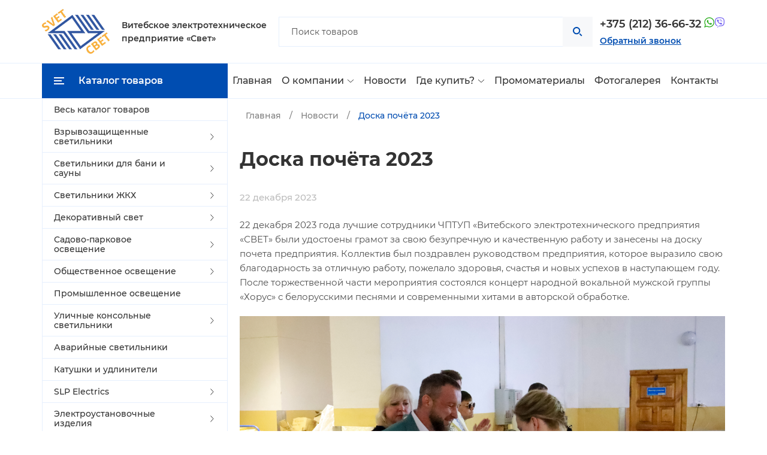

--- FILE ---
content_type: text/html; charset=UTF-8
request_url: https://svet-vitebsk.by/doska-pochjota-2023/
body_size: 18819
content:
<!DOCTYPE html>
<html lang="ru-RU">
<head>
    <meta charset="UTF-8">
    <meta name="viewport" content="width=device-width, initial-scale=1, shrink-to-fit=no">
    
    <meta name='robots' content='index, follow, max-image-preview:large, max-snippet:-1, max-video-preview:-1' />

	<!-- This site is optimized with the Yoast SEO plugin v24.5 - https://yoast.com/wordpress/plugins/seo/ -->
	<title>Доска почёта 2023 | Свет</title>
	<link rel="canonical" href="https://svet-vitebsk.by/doska-pochjota-2023/" />
	<meta property="og:locale" content="ru_RU" />
	<meta property="og:type" content="article" />
	<meta property="og:title" content="Доска почёта 2023 | Свет" />
	<meta property="og:description" content="22 декабря 2023 года лучшие сотрудники ЧПТУП «Витебского электротехнического предприятия «СВЕТ» были удостоены грамот за свою безупречную и качественную работу..." />
	<meta property="og:url" content="https://svet-vitebsk.by/doska-pochjota-2023/" />
	<meta property="og:site_name" content="Свет" />
	<meta property="article:published_time" content="2023-12-22T13:09:25+00:00" />
	<meta property="og:image" content="https://svet-vitebsk.by/wp-content/uploads/2023/12/img_7505.jpg" />
	<meta name="author" content="Макс Платов" />
	<meta name="twitter:card" content="summary_large_image" />
	<meta name="twitter:label1" content="Написано автором" />
	<meta name="twitter:data1" content="Макс Платов" />
	<script type="application/ld+json" class="yoast-schema-graph">{"@context":"https://schema.org","@graph":[{"@type":"WebPage","@id":"https://svet-vitebsk.by/doska-pochjota-2023/","url":"https://svet-vitebsk.by/doska-pochjota-2023/","name":"Доска почёта 2023 | Свет","isPartOf":{"@id":"https://svet-vitebsk.by/#website"},"datePublished":"2023-12-22T13:09:25+00:00","author":{"@id":"https://svet-vitebsk.by/#/schema/person/6e33e3838b9598a24bcedde7f9b3a883"},"breadcrumb":{"@id":"https://svet-vitebsk.by/doska-pochjota-2023/#breadcrumb"},"inLanguage":"ru-RU","potentialAction":[{"@type":"ReadAction","target":["https://svet-vitebsk.by/doska-pochjota-2023/"]}]},{"@type":"BreadcrumbList","@id":"https://svet-vitebsk.by/doska-pochjota-2023/#breadcrumb","itemListElement":[{"@type":"ListItem","position":1,"name":"Главная","item":"https://svet-vitebsk.by/"},{"@type":"ListItem","position":2,"name":"Новости","item":"https://svet-vitebsk.by/novosti/"},{"@type":"ListItem","position":3,"name":"Доска почёта 2023"}]},{"@type":"WebSite","@id":"https://svet-vitebsk.by/#website","url":"https://svet-vitebsk.by/","name":"Свет","description":"Витебское электротехническое предприятие «Свет»","potentialAction":[{"@type":"SearchAction","target":{"@type":"EntryPoint","urlTemplate":"https://svet-vitebsk.by/?s={search_term_string}"},"query-input":{"@type":"PropertyValueSpecification","valueRequired":true,"valueName":"search_term_string"}}],"inLanguage":"ru-RU"},{"@type":"Person","@id":"https://svet-vitebsk.by/#/schema/person/6e33e3838b9598a24bcedde7f9b3a883","name":"Макс Платов","image":{"@type":"ImageObject","inLanguage":"ru-RU","@id":"https://svet-vitebsk.by/#/schema/person/image/","url":"https://secure.gravatar.com/avatar/99c8d10a3fa8c1a162736561a9a98eebb548a220191dbf1494e407aa6906540b?s=96&d=mm&r=g","contentUrl":"https://secure.gravatar.com/avatar/99c8d10a3fa8c1a162736561a9a98eebb548a220191dbf1494e407aa6906540b?s=96&d=mm&r=g","caption":"Макс Платов"}}]}</script>
	<!-- / Yoast SEO plugin. -->


<link rel="alternate" type="application/rss+xml" title="Свет &raquo; Лента комментариев к &laquo;Доска почёта 2023&raquo;" href="https://svet-vitebsk.by/doska-pochjota-2023/feed/" />
<link rel="alternate" title="oEmbed (JSON)" type="application/json+oembed" href="https://svet-vitebsk.by/wp-json/oembed/1.0/embed?url=https%3A%2F%2Fsvet-vitebsk.by%2Fdoska-pochjota-2023%2F" />
<link rel="alternate" title="oEmbed (XML)" type="text/xml+oembed" href="https://svet-vitebsk.by/wp-json/oembed/1.0/embed?url=https%3A%2F%2Fsvet-vitebsk.by%2Fdoska-pochjota-2023%2F&#038;format=xml" />
<style id='wp-img-auto-sizes-contain-inline-css'>
img:is([sizes=auto i],[sizes^="auto," i]){contain-intrinsic-size:3000px 1500px}
/*# sourceURL=wp-img-auto-sizes-contain-inline-css */
</style>
<style id='classic-theme-styles-inline-css'>
/*! This file is auto-generated */
.wp-block-button__link{color:#fff;background-color:#32373c;border-radius:9999px;box-shadow:none;text-decoration:none;padding:calc(.667em + 2px) calc(1.333em + 2px);font-size:1.125em}.wp-block-file__button{background:#32373c;color:#fff;text-decoration:none}
/*# sourceURL=/wp-includes/css/classic-themes.min.css */
</style>
<style id='woocommerce-inline-inline-css'>
.woocommerce form .form-row .required { visibility: visible; }
/*# sourceURL=woocommerce-inline-inline-css */
</style>
<link rel='stylesheet' id='ivory-search-styles-css' href='/wp-content/plugins/add-search-to-menu/public/css/ivory-search.min.css?ver=5.5.9' media='all' />
<link rel='stylesheet' id='brands-styles-css' href='/wp-content/plugins/woocommerce/assets/css/brands.css?ver=9.6.3' media='all' />
<link rel='stylesheet' id='fonts-css' href='/wp-content/themes/svet/fonts/stylesheet.css?ver=6.9' media='all' />
<link rel='stylesheet' id='normalize-css' href='/wp-content/themes/svet/css/normalize.min.css?ver=6.9' media='all' />
<link rel='stylesheet' id='lg-zoom-css' href='/wp-content/themes/svet/css/swiper-bundle.min.css?ver=6.9' media='all' />
<link rel='stylesheet' id='lightgallery-css' href='/wp-content/themes/svet/lightGallery-master/dist/css/lightgallery.css?ver=6.9' media='all' />
<link rel='stylesheet' id='style-css' href='/wp-content/themes/svet/css/style.css?ver=6.9' media='all' />
<link rel="https://api.w.org/" href="https://svet-vitebsk.by/wp-json/" /><link rel="alternate" title="JSON" type="application/json" href="https://svet-vitebsk.by/wp-json/wp/v2/posts/2868" /><link rel="EditURI" type="application/rsd+xml" title="RSD" href="https://svet-vitebsk.by/xmlrpc.php?rsd" />
<link rel='shortlink' href='https://svet-vitebsk.by/?p=2868' />
	<noscript><style>.woocommerce-product-gallery{ opacity: 1 !important; }</style></noscript>
	<style class='wp-fonts-local'>
@font-face{font-family:Inter;font-style:normal;font-weight:300 900;font-display:fallback;src:url('/wp-content/plugins/woocommerce/assets/fonts/Inter-VariableFont_slnt,wght.woff2') format('woff2');font-stretch:normal;}
@font-face{font-family:Cardo;font-style:normal;font-weight:400;font-display:fallback;src:url('/wp-content/plugins/woocommerce/assets/fonts/cardo_normal_400.woff2') format('woff2');}
</style>
    <link rel="stylesheet" href="/wp-content/themes/svet/style.css">
        <!-- Google Tag Manager -->
    <script>(function(w,d,s,l,i){w[l]=w[l]||[];w[l].push({'gtm.start':
                new Date().getTime(),event:'gtm.js'});var f=d.getElementsByTagName(s)[0],
            j=d.createElement(s),dl=l!='dataLayer'?'&l='+l:'';j.async=true;j.src=
            'https://www.googletagmanager.com/gtm.js?id='+i+dl;f.parentNode.insertBefore(j,f);
        })(window,document,'script','dataLayer','GTM-5XXGZTK');</script>
    <!-- End Google Tag Manager -->
</head>
<body>
<!-- Google Tag Manager (noscript) -->
<noscript><iframe src="https://www.googletagmanager.com/ns.html?id=GTM-5XXGZTK"
                  height="0" width="0" style="display:none;visibility:hidden"></iframe></noscript>
<!-- End Google Tag Manager (noscript) -->
<div class="menu-overlay"></div>
<header class="header">
    <div class="header_top">
        <div class="container">
                                    <div class="header_top_row">
                                                <a href="https://svet-vitebsk.by" class="header_top_logo">
                    <img src="/wp-content/uploads/2021/12/svet_logo_calc_blue1133.png" alt="" title="СВЕТ" class="header_top_logo-img">
                    <span class="header_top_logo-text">Витебское электротехническое предприятие «Свет»</span>
                </a>
                                <form class="header_info_search" action="https://svet-vitebsk.by/" method="get">
    <div class="header_top_search_group">
        <input type="text" id="input_search" name="s" class="input_search" placeholder="Поиск товаров">
        <button class="button_search">
            <svg width="16" height="16" viewBox="0 0 16 16" fill="none" xmlns="http://www.w3.org/2000/svg">
                <path d="M12.5817 11.1342C12.4883 11.0409 12.3774 10.9669 12.2554 10.9164C12.1334 10.8659 12.0026 10.84 11.8705 10.8401C11.7385 10.8402 11.6077 10.8663 11.4858 10.917C11.3638 10.9676 11.253 11.0418 11.1598 11.1353L11.1453 11.1497C11.0518 11.2428 10.9775 11.3534 10.9268 11.4753C10.8761 11.5972 10.85 11.7278 10.8499 11.8598C10.8498 11.9918 10.8757 12.1225 10.9262 12.2445C10.9768 12.3664 11.0509 12.4772 11.1443 12.5704L13.5121 14.936C13.699 15.1227 13.9512 15.2293 14.2154 15.2333C14.4795 15.2374 14.7348 15.1385 14.9274 14.9576C15.0251 14.8597 15.1024 14.7433 15.1549 14.6153C15.2074 14.4873 15.2341 14.3501 15.2333 14.2118C15.2325 14.0734 15.2044 13.9365 15.1504 13.8091C15.0965 13.6817 15.0179 13.5662 14.9191 13.4693L12.5817 11.1342Z" fill="#004DB1"/>
                <path d="M6.18377 12.3562C7.40545 12.3551 8.59937 11.9918 9.61461 11.3123C10.6298 10.6327 11.4208 9.66745 11.8876 8.53845C12.3543 7.40945 12.4758 6.16742 12.2368 4.96936C11.9978 3.77129 11.4089 2.67099 10.5447 1.80753C9.68045 0.944071 8.5796 0.356225 7.38132 0.1183C6.18304 -0.119625 4.94112 0.00305205 3.81255 0.470825C2.68397 0.938597 1.71942 1.73046 1.04081 2.74633C0.362198 3.76219 5.13017e-07 4.95644 0 6.17811C0.00261246 7.81683 0.655135 9.3876 1.81441 10.5458C2.97369 11.704 4.54506 12.3551 6.18377 12.3562ZM6.18377 2.03116C7.0038 2.03191 7.8052 2.27577 8.48666 2.73189C9.16812 3.18802 9.69906 3.83595 10.0123 4.59377C10.3256 5.3516 10.4072 6.18529 10.2468 6.98947C10.0863 7.79365 9.69108 8.53221 9.11097 9.11179C8.53086 9.69137 7.79193 10.086 6.98761 10.2457C6.18328 10.4054 5.34966 10.323 4.59213 10.009C3.83459 9.69505 3.18715 9.16352 2.73165 8.48164C2.27614 7.79976 2.03302 6.99814 2.03302 6.17811C2.03476 5.07815 2.47275 4.02379 3.2509 3.24635C4.02905 2.46891 5.08381 2.03189 6.18377 2.03116Z" fill="#004DB1"/>
            </svg>
        </button>
    </div>
<input type="hidden" name="id" value="280" /></form>                <div class="header_top_right">
                    <div class="header_top_right_row">
                                                <a href="tel:375212366632" class="phone-link">+375 (212) 36-66-32</a>
                        <div class="group_icon">
                            <a href="https://wa.me/375212366632" class="group_icon-link">
                                <svg width="18" height="17" viewBox="0 0 18 17" fill="none" xmlns="http://www.w3.org/2000/svg">
                                    <path d="M17.0842 8.28131C17.0842 12.8546 13.348 16.5621 8.73806 16.5621C7.27515 16.5621 5.90094 16.1879 4.70467 15.5327L0.0842285 17L1.59038 12.5558C0.830927 11.3086 0.393551 9.844 0.393551 8.28076C0.394106 3.70744 4.12926 0 8.73917 0C13.3485 0.00110868 17.0842 3.70799 17.0842 8.28131ZM8.7375 1.32044C4.86875 1.32044 1.72175 4.4436 1.72175 8.28298C1.72175 9.80631 2.21844 11.2166 3.05827 12.364L2.18241 14.9489L4.87762 14.0925C5.98631 14.8198 7.31285 15.2433 8.7375 15.2433C12.6063 15.2433 15.7544 12.1207 15.7544 8.28131C15.7555 4.4436 12.6068 1.32044 8.7375 1.32044ZM12.9527 10.1888C12.9006 10.1051 12.7642 10.0541 12.5602 9.9521C12.3568 9.8501 11.3496 9.35951 11.1628 9.29299C10.9743 9.2248 10.8379 9.19043 10.7015 9.39388C10.5668 9.59732 10.1744 10.0541 10.0541 10.1905C9.93488 10.3263 9.8157 10.3435 9.61115 10.2431C9.4066 10.14 8.74693 9.92715 7.96531 9.23589C7.35719 8.69707 6.94643 8.03352 6.8278 7.83008C6.7075 7.62719 6.8156 7.51743 6.91705 7.41654C7.00851 7.32507 7.1216 7.17928 7.22415 7.0601C7.3267 6.94202 7.36052 6.85832 7.4287 6.7225C7.49578 6.58669 7.46196 6.46861 7.41152 6.36606C7.36052 6.26406 6.95197 5.26625 6.78068 4.85991C6.6105 4.45414 6.44031 4.52121 6.32057 4.52121C6.20139 4.52121 6.06502 4.50458 5.92865 4.50458C5.79229 4.50458 5.57055 4.55392 5.38374 4.75736C5.19692 4.9608 4.66808 5.4514 4.66808 6.45032C4.66808 7.45035 5.40037 8.41435 5.50292 8.54961C5.60603 8.68432 6.91871 10.8014 8.99804 11.614C11.0785 12.4261 11.0785 12.1551 11.4532 12.1207C11.8291 12.0863 12.6639 11.6301 12.8335 11.1567C13.0043 10.6811 13.0043 10.2736 12.9527 10.1888Z" fill="#29AD1C"/>
                                </svg>
                            </a>
                            <a href="viber://chat?number=+375212366632" class="group_icon-link">
                                <svg width="17" height="17" viewBox="0 0 17 17" fill="none" xmlns="http://www.w3.org/2000/svg">
                                    <path d="M14.2686 1.65421C13.8471 1.26533 12.144 0.0289702 8.35044 0.0121732C8.35044 0.0121732 3.87684 -0.257597 1.69602 1.74278C0.482055 2.957 0.0550029 4.73366 0.00995632 6.93637C-0.0350903 9.13907 -0.0933709 13.2671 3.88574 14.3864H3.88956L3.88702 16.0943C3.88702 16.0943 3.86157 16.7858 4.31687 16.9268C4.86761 17.0978 5.19082 16.5723 5.71662 16.0057C6.00522 15.6947 6.40377 15.2379 6.70408 14.8887C9.42546 15.1178 11.5185 14.5943 11.7562 14.5169C12.3056 14.3388 15.4149 13.9402 15.9206 9.81273C16.4425 5.55825 15.6681 2.86716 14.2686 1.65421ZM14.7298 9.50758C14.303 12.954 11.7811 13.1706 11.3161 13.3197C11.1184 13.3834 9.28014 13.8407 6.96851 13.6898C6.96851 13.6898 5.24605 15.7678 4.70803 16.3081C4.62405 16.3926 4.5253 16.4267 4.45939 16.4099C4.36675 16.3872 4.3413 16.2776 4.34232 16.1172C4.34384 15.8882 4.35708 13.279 4.35708 13.279C4.35708 13.279 4.35504 13.279 4.35708 13.279C0.991056 12.3445 1.18728 8.83112 1.22545 6.99134C1.26363 5.15156 1.60924 3.6444 2.63589 2.63073C4.48051 0.959933 8.28046 1.2096 8.28046 1.2096C11.4895 1.2236 13.0271 2.18993 13.3837 2.51366C14.5676 3.52733 15.1708 5.95298 14.7298 9.50657V9.50758Z" fill="#7360F2"/>
                                    <path fill-rule="evenodd" clip-rule="evenodd" d="M8.41558 5.50318C8.42175 5.38485 8.52268 5.29393 8.64101 5.3001C9.08372 5.3232 9.45205 5.4572 9.71437 5.72844C9.9757 5.99863 10.1038 6.37609 10.1263 6.82942C10.1322 6.94776 10.041 7.04846 9.92264 7.05433C9.80429 7.0602 9.7036 6.96902 9.69773 6.85068C9.67848 6.46262 9.57201 6.19845 9.40594 6.02674C9.24088 5.85608 8.98899 5.74793 8.61865 5.72861C8.50033 5.72243 8.40941 5.6215 8.41558 5.50318Z" fill="#7360F2"/>
                                    <path fill-rule="evenodd" clip-rule="evenodd" d="M8.09043 4.34782C8.09907 4.22965 8.20188 4.14086 8.32006 4.14951C9.22101 4.21544 9.94619 4.52329 10.4744 5.09989L10.4745 5.09997C10.997 5.6709 11.2453 6.38114 11.2273 7.2142C11.2247 7.33266 11.1266 7.42662 11.0081 7.42405C10.8897 7.42149 10.7957 7.32338 10.7983 7.20491C10.8142 6.47026 10.5982 5.87066 10.158 5.38966C9.71909 4.91064 9.10561 4.63723 8.28874 4.57745C8.17056 4.5688 8.08178 4.46599 8.09043 4.34782Z" fill="#7360F2"/>
                                    <path fill-rule="evenodd" clip-rule="evenodd" d="M7.71168 3.24869C7.7125 3.13021 7.80922 3.03482 7.92771 3.03565C9.17278 3.04432 10.2252 3.45882 11.0702 4.28253C11.9222 5.11314 12.3436 6.24393 12.3543 7.64836C12.3552 7.76685 12.2598 7.86363 12.1414 7.86453C12.0229 7.86543 11.9261 7.77011 11.9252 7.65162C11.9152 6.33561 11.5237 5.32385 10.7707 4.58979C10.0106 3.84884 9.06686 3.47268 7.92472 3.46473C7.80623 3.4639 7.71085 3.36718 7.71168 3.24869Z" fill="#7360F2"/>
                                    <path d="M8.67238 9.71396C8.67238 9.71396 8.97396 9.73941 9.13633 9.53937L9.45293 9.14108C9.60563 8.94359 9.97415 8.81761 10.335 9.01867C10.6055 9.1729 10.868 9.34057 11.1217 9.52105C11.3612 9.69716 11.8516 10.1064 11.8531 10.1064C12.0868 10.3036 12.1407 10.5933 11.9816 10.8987C11.9816 10.9004 11.9804 10.9035 11.9804 10.905C11.8052 11.2087 11.5828 11.4826 11.3215 11.7164C11.3184 11.7179 11.3184 11.7194 11.3156 11.721C11.0886 11.9106 10.8656 12.0185 10.6465 12.0444C10.6143 12.0501 10.5815 12.0521 10.5488 12.0505C10.4522 12.0515 10.3561 12.0367 10.2643 12.0068L10.2572 11.9963C9.91969 11.9011 9.35622 11.6629 8.41788 11.1453C7.87488 10.8492 7.35792 10.5078 6.87255 10.1245C6.62927 9.93247 6.39721 9.72666 6.17751 9.50807L6.1541 9.48466L6.13068 9.46124L6.10727 9.43783C6.09938 9.43019 6.09175 9.4223 6.08386 9.41441C5.86526 9.19472 5.65946 8.96265 5.46746 8.71937C5.08423 8.23406 4.74274 7.71719 4.44666 7.1743C3.929 6.2357 3.69079 5.67275 3.59561 5.33477L3.58517 5.32765C3.55534 5.23579 3.54064 5.13969 3.54165 5.04311C3.53987 5.01042 3.54183 4.97763 3.54751 4.94539C3.57482 4.72669 3.68281 4.50349 3.87148 4.2758C3.87301 4.273 3.87454 4.273 3.87607 4.26994C4.10977 4.00865 4.38366 3.78631 4.68741 3.6113C4.68894 3.6113 4.69199 3.60977 4.69378 3.60977C4.99918 3.45071 5.2888 3.50466 5.48578 3.73702C5.48731 3.73855 5.89578 4.22897 6.07113 4.46845C6.25163 4.72238 6.4193 4.98518 6.57352 5.25588C6.77457 5.6165 6.64859 5.98578 6.4511 6.13798L6.05281 6.45457C5.85175 6.61695 5.87822 6.91853 5.87822 6.91853C5.87822 6.91853 6.46815 9.15126 8.67238 9.71396Z" fill="#7360F2"/>
                                </svg>
                            </a>
                        </div>
                    </div>
                    <a href="tel:375212366632" class="header_top_right-link">Обратный звонок</a>
                </div>
            </div>
                                </div>
    </div>
    <div class="header_menu">
        <div class="container">
            <div class="header_menu_row">
                <div class="header_menu_catalog">
                    <svg class="header_menu_catalog-img" width="17" height="12" viewBox="0 0 17 12" fill="none" xmlns="http://www.w3.org/2000/svg">
                        <rect width="17" height="2" fill="#FFFFFF"/>
                        <rect y="5" width="13" height="2" fill="#FFFFFF"/>
                        <rect y="10" width="17" height="2" fill="#FFFFFF"/>
                    </svg>&nbsp;Каталог товаров
                    <!--a href="/product-category/catalog/" class="header_menu_catalog-link">Каталог товаров</a-->
                </div>
                <ul class ="header_menu_ul"><li  class="menu-item menu-item-type-post_type menu-item-object-page menu-item-home header_menu_li"><div class="header_menu_li_group"><a class="header_menu_link" href="https://svet-vitebsk.by/">Главная</a></div></li>
<li  class="menu-item menu-item-type-post_type menu-item-object-page menu-item-has-children header_menu_li"><div class="header_menu_li_group"><a class="header_menu_link" href="https://svet-vitebsk.by/o-nashej-kompanii/">О компании</a></div>
<ul class="sub_menu">
	<li  class="menu-item menu-item-type-post_type menu-item-object-page sub_menu_li"><a class="sub_menu_link" href="https://svet-vitebsk.by/o-nashej-kompanii/investicii/">Инвестиционные проекты</a></li>
	<li  class="menu-item menu-item-type-post_type menu-item-object-page sub_menu_li"><a class="sub_menu_link" href="https://svet-vitebsk.by/o-nashej-kompanii/rukovodstvo/">Руководство</a></li>
	<li  class="menu-item menu-item-type-post_type menu-item-object-page sub_menu_li"><a class="sub_menu_link" href="https://svet-vitebsk.by/o-nashej-kompanii/proizvodstvennye-moshhnosti/">Производственные мощности</a></li>
	<li  class="menu-item menu-item-type-post_type menu-item-object-page sub_menu_li"><a class="sub_menu_link" href="https://svet-vitebsk.by/o-nashej-kompanii/sistema-menedzhmenta-kachestva/">Система менеджмента качества</a></li>
	<li  class="menu-item menu-item-type-post_type menu-item-object-page sub_menu_li"><a class="sub_menu_link" href="https://svet-vitebsk.by/vakansii/">Вакансии</a></li>
	<li  class="menu-item menu-item-type-post_type menu-item-object-page sub_menu_li"><a class="sub_menu_link" href="https://svet-vitebsk.by/profkom/">Профком</a></li>
</ul>
</li>
<li  class="menu-item menu-item-type-taxonomy menu-item-object-category current-post-ancestor current-menu-parent current-post-parent header_menu_li"><div class="header_menu_li_group"><a class="header_menu_link" href="https://svet-vitebsk.by/novosti/">Новости</a></div></li>
<li  class="menu-item menu-item-type-custom menu-item-object-custom menu-item-has-children header_menu_li"><div class="header_menu_li_group"><a class="header_menu_link">Где купить?</a></div>
<ul class="sub_menu">
	<li  class="menu-item menu-item-type-post_type menu-item-object-page sub_menu_li"><a class="sub_menu_link" href="https://svet-vitebsk.by/kupit-v-belarusi/">Купить в Беларуси</a></li>
	<li  class="menu-item menu-item-type-post_type menu-item-object-page sub_menu_li"><a class="sub_menu_link" href="https://svet-vitebsk.by/kupit-v-rossii/">Купить в России</a></li>
</ul>
</li>
<li  class="menu-item menu-item-type-post_type menu-item-object-page header_menu_li"><div class="header_menu_li_group"><a class="header_menu_link" href="https://svet-vitebsk.by/promomaterialy/">Промоматериалы</a></div></li>
<li  class="menu-item menu-item-type-post_type menu-item-object-page header_menu_li"><div class="header_menu_li_group"><a class="header_menu_link" href="https://svet-vitebsk.by/fotogalereja/">Фотогалерея</a></div></li>
<li  class="menu-item menu-item-type-post_type menu-item-object-page header_menu_li"><div class="header_menu_li_group"><a class="header_menu_link" href="https://svet-vitebsk.by/kontakty/">Контакты</a></div></li>
</ul>                <div class="header_menu_mob-btn">Меню</div>
            </div>
        </div>
    </div>
    <div class="header_menu_mob">
        <ul class ="header_menu_mob_ul catalog"><li  class="menu-item menu-item-type-taxonomy menu-item-object-product_cat header_menu_mob_li"><div class="header_menu_mob_li_group"><a class="header_menu_mob_link" href="https://svet-vitebsk.by/product-category/catalog/">Весь каталог товаров</a></div></li>
<li  class="menu-item menu-item-type-taxonomy menu-item-object-product_cat menu-item-has-children header_menu_mob_li"><div class="header_menu_mob_li_group"><a class="header_menu_mob_link" href="https://svet-vitebsk.by/product-category/catalog/vzryvozashhishhennye-svetilniki/">Взрывозащищенные светильники</a></div>
<ul class="sub_menu">
	<li  class="menu-item menu-item-type-taxonomy menu-item-object-product_cat sub_menu_li"><a class="sub_menu_link" href="https://svet-vitebsk.by/product-category/catalog/vzryvozashhishhennye-svetilniki/serija-02/">Серия 02</a></li>
	<li  class="menu-item menu-item-type-taxonomy menu-item-object-product_cat sub_menu_li"><a class="sub_menu_link" href="https://svet-vitebsk.by/product-category/catalog/vzryvozashhishhennye-svetilniki/serija-03/">Серия 03</a></li>
	<li  class="menu-item menu-item-type-taxonomy menu-item-object-product_cat sub_menu_li"><a class="sub_menu_link" href="https://svet-vitebsk.by/product-category/catalog/vzryvozashhishhennye-svetilniki/serija-09/">Серия 09</a></li>
	<li  class="menu-item menu-item-type-taxonomy menu-item-object-product_cat sub_menu_li"><a class="sub_menu_link" href="https://svet-vitebsk.by/product-category/catalog/vzryvozashhishhennye-svetilniki/serija-18/">Серия 18</a></li>
	<li  class="menu-item menu-item-type-taxonomy menu-item-object-product_cat sub_menu_li"><a class="sub_menu_link" href="https://svet-vitebsk.by/product-category/catalog/vzryvozashhishhennye-svetilniki/serija-23-03/">Серия 23/03</a></li>
	<li  class="menu-item menu-item-type-taxonomy menu-item-object-product_cat sub_menu_li"><a class="sub_menu_link" href="https://svet-vitebsk.by/product-category/catalog/vzryvozashhishhennye-svetilniki/serija-45/">Серия 45</a></li>
	<li  class="menu-item menu-item-type-taxonomy menu-item-object-product_cat sub_menu_li"><a class="sub_menu_link" href="https://svet-vitebsk.by/product-category/catalog/vzryvozashhishhennye-svetilniki/serija-47/">Серия 47</a></li>
	<li  class="menu-item menu-item-type-taxonomy menu-item-object-product_cat sub_menu_li"><a class="sub_menu_link" href="https://svet-vitebsk.by/product-category/catalog/vzryvozashhishhennye-svetilniki/serija-57/">Серия 57</a></li>
	<li  class="menu-item menu-item-type-taxonomy menu-item-object-product_cat sub_menu_li"><a class="sub_menu_link" href="https://svet-vitebsk.by/product-category/catalog/vzryvozashhishhennye-svetilniki/komplektujushhie-vzryvozashhishhennye-svetilniki/">Комплектующие</a></li>
</ul>
</li>
<li  class="menu-item menu-item-type-taxonomy menu-item-object-product_cat menu-item-has-children header_menu_mob_li"><div class="header_menu_mob_li_group"><a class="header_menu_mob_link" href="https://svet-vitebsk.by/product-category/catalog/svetilniki-dlja-bani-i-sauny/">Светильники для бани и сауны</a></div>
<ul class="sub_menu">
	<li  class="menu-item menu-item-type-taxonomy menu-item-object-product_cat menu-item-has-children sub_menu_li"><a class="sub_menu_link" href="https://svet-vitebsk.by/product-category/catalog/svetilniki-dlja-bani-i-sauny/svetilniki-ip54/">Светильники IP54</a>
	<ul class="sub_menu">
		<li  class="menu-item menu-item-type-taxonomy menu-item-object-product_cat sub_menu_li"><a class="sub_menu_link" href="https://svet-vitebsk.by/product-category/catalog/svetilniki-dlja-bani-i-sauny/svetilniki-s-patronom-e27/">Светильники с патроном Е27</a></li>
		<li  class="menu-item menu-item-type-taxonomy menu-item-object-product_cat sub_menu_li"><a class="sub_menu_link" href="https://svet-vitebsk.by/product-category/catalog/svetilniki-dlja-bani-i-sauny/svetilniki-svetodiodnye/">Светильники светодиодные</a></li>
	</ul>
</li>
	<li  class="menu-item menu-item-type-taxonomy menu-item-object-product_cat sub_menu_li"><a class="sub_menu_link" href="https://svet-vitebsk.by/product-category/catalog/svetilniki-dlja-bani-i-sauny/svetilniki-ip65/">Светильники IP65</a></li>
</ul>
</li>
<li  class="menu-item menu-item-type-taxonomy menu-item-object-product_cat menu-item-has-children header_menu_mob_li"><div class="header_menu_mob_li_group"><a class="header_menu_mob_link" href="https://svet-vitebsk.by/product-category/catalog/svetilniki-zhkh/">Светильники ЖКХ</a></div>
<ul class="sub_menu">
	<li  class="menu-item menu-item-type-taxonomy menu-item-object-product_cat sub_menu_li"><a class="sub_menu_link" href="https://svet-vitebsk.by/product-category/catalog/svetilniki-zhkh/svetilniki-s-patronom-e27-jekonom-klassa-zhkh/">Светильники с патроном Е27</a></li>
	<li  class="menu-item menu-item-type-taxonomy menu-item-object-product_cat sub_menu_li"><a class="sub_menu_link" href="https://svet-vitebsk.by/product-category/catalog/svetilniki-zhkh/svetilniki-svetodiodnye-jekonom-klassa-zhkh/">Светильники светодиодные</a></li>
</ul>
</li>
<li  class="menu-item menu-item-type-taxonomy menu-item-object-product_cat menu-item-has-children header_menu_mob_li"><div class="header_menu_mob_li_group"><a class="header_menu_mob_link" href="https://svet-vitebsk.by/product-category/catalog/dekorativniy-svet/">Декоративный свет</a></div>
<ul class="sub_menu">
	<li  class="menu-item menu-item-type-taxonomy menu-item-object-product_cat sub_menu_li"><a class="sub_menu_link" href="https://svet-vitebsk.by/product-category/catalog/dekorativniy-svet/dison/">Dison</a></li>
	<li  class="menu-item menu-item-type-taxonomy menu-item-object-product_cat sub_menu_li"><a class="sub_menu_link" href="https://svet-vitebsk.by/product-category/catalog/dekorativniy-svet/seriya-melodi/">Серия «Мелоди»</a></li>
	<li  class="menu-item menu-item-type-taxonomy menu-item-object-product_cat sub_menu_li"><a class="sub_menu_link" href="https://svet-vitebsk.by/product-category/catalog/dekorativniy-svet/seriya-liniya/">Серия «Линия»</a></li>
	<li  class="menu-item menu-item-type-taxonomy menu-item-object-product_cat sub_menu_li"><a class="sub_menu_link" href="https://svet-vitebsk.by/product-category/catalog/dekorativniy-svet/seriya-otto/">Серия «ОТТО»</a></li>
	<li  class="menu-item menu-item-type-taxonomy menu-item-object-product_cat sub_menu_li"><a class="sub_menu_link" href="https://svet-vitebsk.by/product-category/catalog/dekorativniy-svet/seriya-nbo/">Серия «НБО»</a></li>
	<li  class="menu-item menu-item-type-taxonomy menu-item-object-product_cat sub_menu_li"><a class="sub_menu_link" href="https://svet-vitebsk.by/product-category/catalog/dekorativniy-svet/serija-bonsaj/">Серия «Бонсай»</a></li>
	<li  class="menu-item menu-item-type-taxonomy menu-item-object-product_cat sub_menu_li"><a class="sub_menu_link" href="https://svet-vitebsk.by/product-category/catalog/dekorativniy-svet/serija-kioto/">Серия «Киото»</a></li>
	<li  class="menu-item menu-item-type-taxonomy menu-item-object-product_cat sub_menu_li"><a class="sub_menu_link" href="https://svet-vitebsk.by/product-category/catalog/dekorativniy-svet/serija-candy/">Серия «Candy»</a></li>
	<li  class="menu-item menu-item-type-taxonomy menu-item-object-product_cat sub_menu_li"><a class="sub_menu_link" href="https://svet-vitebsk.by/product-category/catalog/dekorativniy-svet/serija-sfera/">Серия «Сфера»</a></li>
</ul>
</li>
<li  class="menu-item menu-item-type-taxonomy menu-item-object-product_cat menu-item-has-children header_menu_mob_li"><div class="header_menu_mob_li_group"><a class="header_menu_mob_link" href="https://svet-vitebsk.by/product-category/catalog/sadovo-parkovoe-osveshchenie/">Садово-парковое освещение</a></div>
<ul class="sub_menu">
	<li  class="menu-item menu-item-type-taxonomy menu-item-object-product_cat sub_menu_li"><a class="sub_menu_link" href="https://svet-vitebsk.by/product-category/catalog/sadovo-parkovoe-osveshchenie/svetilniki/">Светильники</a></li>
	<li  class="menu-item menu-item-type-taxonomy menu-item-object-product_cat sub_menu_li"><a class="sub_menu_link" href="https://svet-vitebsk.by/product-category/catalog/sadovo-parkovoe-osveshchenie/opori-i-krepleniya/">Опоры и крепления</a></li>
</ul>
</li>
<li  class="menu-item menu-item-type-taxonomy menu-item-object-product_cat menu-item-has-children header_menu_mob_li"><div class="header_menu_mob_li_group"><a class="header_menu_mob_link" href="https://svet-vitebsk.by/product-category/catalog/obshhestvennoe-osveshhenie/">Общественное освещение</a></div>
<ul class="sub_menu">
	<li  class="menu-item menu-item-type-taxonomy menu-item-object-product_cat sub_menu_li"><a class="sub_menu_link" href="https://svet-vitebsk.by/product-category/catalog/obshhestvennoe-osveshhenie/lyuminescentnye-svetilniki/">Люминесцентные светильники</a></li>
	<li  class="menu-item menu-item-type-taxonomy menu-item-object-product_cat sub_menu_li"><a class="sub_menu_link" href="https://svet-vitebsk.by/product-category/catalog/obshhestvennoe-osveshhenie/svetilniki-svetodiodnye-obshhestvennoe-osveshhenie/">Светильники светодиодные</a></li>
	<li  class="menu-item menu-item-type-taxonomy menu-item-object-product_cat sub_menu_li"><a class="sub_menu_link" href="https://svet-vitebsk.by/product-category/catalog/obshhestvennoe-osveshhenie/zashchitnye-reshetki-i-kronshtejny/">Защитные решетки и кронштейны</a></li>
</ul>
</li>
<li  class="menu-item menu-item-type-taxonomy menu-item-object-product_cat header_menu_mob_li"><div class="header_menu_mob_li_group"><a class="header_menu_mob_link" href="https://svet-vitebsk.by/product-category/catalog/promyshlennoe-osveshchenie/">Промышленное освещение</a></div></li>
<li  class="menu-item menu-item-type-taxonomy menu-item-object-product_cat menu-item-has-children header_menu_mob_li"><div class="header_menu_mob_li_group"><a class="header_menu_mob_link" href="https://svet-vitebsk.by/product-category/catalog/ulichnye-konsolnye-svetilniki/">Уличные консольные светильники</a></div>
<ul class="sub_menu">
	<li  class="menu-item menu-item-type-taxonomy menu-item-object-product_cat sub_menu_li"><a class="sub_menu_link" href="https://svet-vitebsk.by/product-category/catalog/ulichnye-konsolnye-svetilniki/svetilniki-ulichnye-konsolnye-svetilniki/">Светильники</a></li>
	<li  class="menu-item menu-item-type-taxonomy menu-item-object-product_cat sub_menu_li"><a class="sub_menu_link" href="https://svet-vitebsk.by/product-category/catalog/ulichnye-konsolnye-svetilniki/kronshteini/">Кронштейны</a></li>
</ul>
</li>
<li  class="menu-item menu-item-type-taxonomy menu-item-object-product_cat header_menu_mob_li"><div class="header_menu_mob_li_group"><a class="header_menu_mob_link" href="https://svet-vitebsk.by/product-category/catalog/avarijnye-svetilniki/">Аварийные светильники</a></div></li>
<li  class="menu-item menu-item-type-taxonomy menu-item-object-product_cat header_menu_mob_li"><div class="header_menu_mob_li_group"><a class="header_menu_mob_link" href="https://svet-vitebsk.by/product-category/katushki-i-udliniteli/">Катушки и удлинители</a></div></li>
<li  class="menu-item menu-item-type-taxonomy menu-item-object-product_cat menu-item-has-children header_menu_mob_li"><div class="header_menu_mob_li_group"><a class="header_menu_mob_link" href="https://svet-vitebsk.by/product-category/slp-electrics/">SLP Electrics</a></div>
<ul class="sub_menu">
	<li  class="menu-item menu-item-type-taxonomy menu-item-object-product_cat sub_menu_li"><a class="sub_menu_link" href="https://svet-vitebsk.by/product-category/slp-electrics/klemmnye-kolodki/">Клеммные колодки</a></li>
	<li  class="menu-item menu-item-type-taxonomy menu-item-object-product_cat sub_menu_li"><a class="sub_menu_link" href="https://svet-vitebsk.by/product-category/slp-electrics/kabelnye-vvody-soediniteli/">Кабельные вводы, соединители</a></li>
	<li  class="menu-item menu-item-type-taxonomy menu-item-object-product_cat sub_menu_li"><a class="sub_menu_link" href="https://svet-vitebsk.by/product-category/slp-electrics/siz/">СИЗ</a></li>
	<li  class="menu-item menu-item-type-taxonomy menu-item-object-product_cat sub_menu_li"><a class="sub_menu_link" href="https://svet-vitebsk.by/product-category/slp-electrics/homuty/">Хомуты</a></li>
</ul>
</li>
<li  class="menu-item menu-item-type-taxonomy menu-item-object-product_cat menu-item-has-children header_menu_mob_li"><div class="header_menu_mob_li_group"><a class="header_menu_mob_link" href="https://svet-vitebsk.by/product-category/catalog/elektroustanovochnye-izdeliya/">Электроустановочные изделия</a></div>
<ul class="sub_menu">
	<li  class="menu-item menu-item-type-taxonomy menu-item-object-product_cat sub_menu_li"><a class="sub_menu_link" href="https://svet-vitebsk.by/product-category/catalog/elektroustanovochnye-izdeliya/soediniteli-elektricheskie/">Соединители электрические</a></li>
	<li  class="menu-item menu-item-type-taxonomy menu-item-object-product_cat sub_menu_li"><a class="sub_menu_link" href="https://svet-vitebsk.by/product-category/catalog/elektroustanovochnye-izdeliya/korobki-soedinitelnye/">Коробки соединительные</a></li>
	<li  class="menu-item menu-item-type-taxonomy menu-item-object-product_cat sub_menu_li"><a class="sub_menu_link" href="https://svet-vitebsk.by/product-category/catalog/elektroustanovochnye-izdeliya/vilki-rozetki-kauchuk/">Вилки, розетки (каучук)</a></li>
</ul>
</li>
<li  class="menu-item menu-item-type-taxonomy menu-item-object-product_cat header_menu_mob_li"><div class="header_menu_mob_li_group"><a class="header_menu_mob_link" href="https://svet-vitebsk.by/product-category/catalog/komplektujushhie-vzryvozashhishhennye-svetilniki-catalog/">Комплектующие</a></div></li>
<li  class="menu-item menu-item-type-taxonomy menu-item-object-product_cat header_menu_mob_li"><div class="header_menu_mob_li_group"><a class="header_menu_mob_link" href="https://svet-vitebsk.by/product-category/catalog/prochee/">Прочее</a></div></li>
</ul>        <ul class ="header_menu_mob_ul menu"><li  class="menu-item menu-item-type-post_type menu-item-object-page menu-item-home header_menu_mob_li"><div class="header_menu_mob_li_group"><a class="header_menu_mob_link" href="https://svet-vitebsk.by/">Главная</a></div></li>
<li  class="menu-item menu-item-type-post_type menu-item-object-page menu-item-has-children header_menu_mob_li"><div class="header_menu_mob_li_group"><a class="header_menu_mob_link" href="https://svet-vitebsk.by/o-nashej-kompanii/">О компании</a></div>
<ul class="sub_menu">
	<li  class="menu-item menu-item-type-post_type menu-item-object-page sub_menu_li"><a class="sub_menu_link" href="https://svet-vitebsk.by/o-nashej-kompanii/investicii/">Инвестиционные проекты</a></li>
	<li  class="menu-item menu-item-type-post_type menu-item-object-page sub_menu_li"><a class="sub_menu_link" href="https://svet-vitebsk.by/?page_id=30">История</a></li>
	<li  class="menu-item menu-item-type-post_type menu-item-object-page sub_menu_li"><a class="sub_menu_link" href="https://svet-vitebsk.by/o-nashej-kompanii/proizvodstvennye-moshhnosti/">Производственные мощности</a></li>
	<li  class="menu-item menu-item-type-post_type menu-item-object-page sub_menu_li"><a class="sub_menu_link" href="https://svet-vitebsk.by/o-nashej-kompanii/sistema-menedzhmenta-kachestva/">Система менеджмента качества</a></li>
	<li  class="menu-item menu-item-type-post_type menu-item-object-page sub_menu_li"><a class="sub_menu_link" href="https://svet-vitebsk.by/o-nashej-kompanii/rukovodstvo/">Руководство</a></li>
</ul>
</li>
<li  class="menu-item menu-item-type-taxonomy menu-item-object-category current-post-ancestor current-menu-parent current-post-parent header_menu_mob_li"><div class="header_menu_mob_li_group"><a class="header_menu_mob_link" href="https://svet-vitebsk.by/novosti/">Новости</a></div></li>
<li  class="menu-item menu-item-type-custom menu-item-object-custom menu-item-has-children header_menu_mob_li"><div class="header_menu_mob_li_group"><a class="header_menu_mob_link">Где купить?</a></div>
<ul class="sub_menu">
	<li  class="menu-item menu-item-type-post_type menu-item-object-page sub_menu_li"><a class="sub_menu_link" href="https://svet-vitebsk.by/kupit-v-belarusi/">Купить в Беларуси</a></li>
	<li  class="menu-item menu-item-type-post_type menu-item-object-page sub_menu_li"><a class="sub_menu_link" href="https://svet-vitebsk.by/kupit-v-rossii/">Купить в России</a></li>
</ul>
</li>
<li  class="menu-item menu-item-type-post_type menu-item-object-page header_menu_mob_li"><div class="header_menu_mob_li_group"><a class="header_menu_mob_link" href="https://svet-vitebsk.by/promomaterialy/">Промоматериалы</a></div></li>
<li  class="menu-item menu-item-type-post_type menu-item-object-page header_menu_mob_li"><div class="header_menu_mob_li_group"><a class="header_menu_mob_link" href="https://svet-vitebsk.by/fotogalereja/">Фотогалерея</a></div></li>
<li  class="menu-item menu-item-type-post_type menu-item-object-page header_menu_mob_li"><div class="header_menu_mob_li_group"><a class="header_menu_mob_link" href="https://svet-vitebsk.by/kontakty/">Контакты</a></div></li>
</ul>    </div>
</header>
<main>
    <div class="container">
        <div class="main_wrapper">
            <aside class="aside">
                <ul class ="aside_menu"><li  class="menu-item menu-item-type-taxonomy menu-item-object-product_cat aside_menu_li"><div class="aside_menu_li_group"><a class="aside_menu_link" href="https://svet-vitebsk.by/product-category/catalog/">Весь каталог товаров</a></div></li>
<li  class="menu-item menu-item-type-taxonomy menu-item-object-product_cat menu-item-has-children aside_menu_li"><div class="aside_menu_li_group"><a class="aside_menu_link" href="https://svet-vitebsk.by/product-category/catalog/vzryvozashhishhennye-svetilniki/">Взрывозащищенные светильники</a></div>
<ul class="sub_menu">
	<li  class="menu-item menu-item-type-taxonomy menu-item-object-product_cat sub_menu_li"><a class="sub_menu_link" href="https://svet-vitebsk.by/product-category/catalog/vzryvozashhishhennye-svetilniki/serija-02/">Серия 02</a></li>
	<li  class="menu-item menu-item-type-taxonomy menu-item-object-product_cat sub_menu_li"><a class="sub_menu_link" href="https://svet-vitebsk.by/product-category/catalog/vzryvozashhishhennye-svetilniki/serija-03/">Серия 03</a></li>
	<li  class="menu-item menu-item-type-taxonomy menu-item-object-product_cat sub_menu_li"><a class="sub_menu_link" href="https://svet-vitebsk.by/product-category/catalog/vzryvozashhishhennye-svetilniki/serija-09/">Серия 09</a></li>
	<li  class="menu-item menu-item-type-taxonomy menu-item-object-product_cat sub_menu_li"><a class="sub_menu_link" href="https://svet-vitebsk.by/product-category/catalog/vzryvozashhishhennye-svetilniki/serija-18/">Серия 18</a></li>
	<li  class="menu-item menu-item-type-taxonomy menu-item-object-product_cat sub_menu_li"><a class="sub_menu_link" href="https://svet-vitebsk.by/product-category/catalog/vzryvozashhishhennye-svetilniki/serija-23-03/">Серия 23/03</a></li>
	<li  class="menu-item menu-item-type-taxonomy menu-item-object-product_cat sub_menu_li"><a class="sub_menu_link" href="https://svet-vitebsk.by/product-category/catalog/vzryvozashhishhennye-svetilniki/serija-45/">Серия 45</a></li>
	<li  class="menu-item menu-item-type-taxonomy menu-item-object-product_cat sub_menu_li"><a class="sub_menu_link" href="https://svet-vitebsk.by/product-category/catalog/vzryvozashhishhennye-svetilniki/serija-47/">Серия 47</a></li>
	<li  class="menu-item menu-item-type-taxonomy menu-item-object-product_cat sub_menu_li"><a class="sub_menu_link" href="https://svet-vitebsk.by/product-category/catalog/vzryvozashhishhennye-svetilniki/serija-57/">Серия 57</a></li>
	<li  class="menu-item menu-item-type-taxonomy menu-item-object-product_cat sub_menu_li"><a class="sub_menu_link" href="https://svet-vitebsk.by/product-category/catalog/vzryvozashhishhennye-svetilniki/komplektujushhie-vzryvozashhishhennye-svetilniki/">Комплектующие</a></li>
</ul>
</li>
<li  class="menu-item menu-item-type-taxonomy menu-item-object-product_cat menu-item-has-children aside_menu_li"><div class="aside_menu_li_group"><a class="aside_menu_link" href="https://svet-vitebsk.by/product-category/catalog/svetilniki-dlja-bani-i-sauny/">Светильники для бани и сауны</a></div>
<ul class="sub_menu">
	<li  class="menu-item menu-item-type-taxonomy menu-item-object-product_cat menu-item-has-children sub_menu_li"><a class="sub_menu_link" href="https://svet-vitebsk.by/product-category/catalog/svetilniki-dlja-bani-i-sauny/svetilniki-ip54/">Светильники IP54</a>
	<ul class="sub_menu">
		<li  class="menu-item menu-item-type-taxonomy menu-item-object-product_cat sub_menu_li"><a class="sub_menu_link" href="https://svet-vitebsk.by/product-category/catalog/svetilniki-dlja-bani-i-sauny/svetilniki-s-patronom-e27/">Светильники с патроном Е27</a></li>
		<li  class="menu-item menu-item-type-taxonomy menu-item-object-product_cat sub_menu_li"><a class="sub_menu_link" href="https://svet-vitebsk.by/product-category/catalog/svetilniki-dlja-bani-i-sauny/svetilniki-svetodiodnye/">Светильники светодиодные</a></li>
	</ul>
</li>
	<li  class="menu-item menu-item-type-taxonomy menu-item-object-product_cat sub_menu_li"><a class="sub_menu_link" href="https://svet-vitebsk.by/product-category/catalog/svetilniki-dlja-bani-i-sauny/svetilniki-ip65/">Светильники IP65</a></li>
</ul>
</li>
<li  class="menu-item menu-item-type-taxonomy menu-item-object-product_cat menu-item-has-children aside_menu_li"><div class="aside_menu_li_group"><a class="aside_menu_link" href="https://svet-vitebsk.by/product-category/catalog/svetilniki-zhkh/">Светильники ЖКХ</a></div>
<ul class="sub_menu">
	<li  class="menu-item menu-item-type-taxonomy menu-item-object-product_cat sub_menu_li"><a class="sub_menu_link" href="https://svet-vitebsk.by/product-category/catalog/svetilniki-zhkh/svetilniki-s-patronom-e27-jekonom-klassa-zhkh/">Светильники с патроном Е27</a></li>
	<li  class="menu-item menu-item-type-taxonomy menu-item-object-product_cat sub_menu_li"><a class="sub_menu_link" href="https://svet-vitebsk.by/product-category/catalog/svetilniki-zhkh/svetilniki-svetodiodnye-jekonom-klassa-zhkh/">Светильники светодиодные</a></li>
</ul>
</li>
<li  class="menu-item menu-item-type-taxonomy menu-item-object-product_cat menu-item-has-children aside_menu_li"><div class="aside_menu_li_group"><a class="aside_menu_link" href="https://svet-vitebsk.by/product-category/catalog/dekorativniy-svet/">Декоративный свет</a></div>
<ul class="sub_menu">
	<li  class="menu-item menu-item-type-taxonomy menu-item-object-product_cat sub_menu_li"><a class="sub_menu_link" href="https://svet-vitebsk.by/product-category/catalog/dekorativniy-svet/dison/">Dison</a></li>
	<li  class="menu-item menu-item-type-taxonomy menu-item-object-product_cat sub_menu_li"><a class="sub_menu_link" href="https://svet-vitebsk.by/product-category/catalog/dekorativniy-svet/seriya-melodi/">Серия «Мелоди»</a></li>
	<li  class="menu-item menu-item-type-taxonomy menu-item-object-product_cat sub_menu_li"><a class="sub_menu_link" href="https://svet-vitebsk.by/product-category/catalog/dekorativniy-svet/seriya-liniya/">Серия «Линия»</a></li>
	<li  class="menu-item menu-item-type-taxonomy menu-item-object-product_cat sub_menu_li"><a class="sub_menu_link" href="https://svet-vitebsk.by/product-category/catalog/dekorativniy-svet/seriya-otto/">Серия «ОТТО»</a></li>
	<li  class="menu-item menu-item-type-taxonomy menu-item-object-product_cat sub_menu_li"><a class="sub_menu_link" href="https://svet-vitebsk.by/product-category/catalog/dekorativniy-svet/seriya-nbo/">Серия «НБО»</a></li>
	<li  class="menu-item menu-item-type-taxonomy menu-item-object-product_cat sub_menu_li"><a class="sub_menu_link" href="https://svet-vitebsk.by/product-category/catalog/dekorativniy-svet/serija-bonsaj/">Серия «Бонсай»</a></li>
	<li  class="menu-item menu-item-type-taxonomy menu-item-object-product_cat sub_menu_li"><a class="sub_menu_link" href="https://svet-vitebsk.by/product-category/catalog/dekorativniy-svet/serija-kioto/">Серия «Киото»</a></li>
	<li  class="menu-item menu-item-type-taxonomy menu-item-object-product_cat sub_menu_li"><a class="sub_menu_link" href="https://svet-vitebsk.by/product-category/catalog/dekorativniy-svet/serija-candy/">Серия «Candy»</a></li>
	<li  class="menu-item menu-item-type-taxonomy menu-item-object-product_cat sub_menu_li"><a class="sub_menu_link" href="https://svet-vitebsk.by/product-category/catalog/dekorativniy-svet/serija-sfera/">Серия «Сфера»</a></li>
</ul>
</li>
<li  class="menu-item menu-item-type-taxonomy menu-item-object-product_cat menu-item-has-children aside_menu_li"><div class="aside_menu_li_group"><a class="aside_menu_link" href="https://svet-vitebsk.by/product-category/catalog/sadovo-parkovoe-osveshchenie/">Садово-парковое освещение</a></div>
<ul class="sub_menu">
	<li  class="menu-item menu-item-type-taxonomy menu-item-object-product_cat sub_menu_li"><a class="sub_menu_link" href="https://svet-vitebsk.by/product-category/catalog/sadovo-parkovoe-osveshchenie/svetilniki/">Светильники</a></li>
	<li  class="menu-item menu-item-type-taxonomy menu-item-object-product_cat sub_menu_li"><a class="sub_menu_link" href="https://svet-vitebsk.by/product-category/catalog/sadovo-parkovoe-osveshchenie/opori-i-krepleniya/">Опоры и крепления</a></li>
</ul>
</li>
<li  class="menu-item menu-item-type-taxonomy menu-item-object-product_cat menu-item-has-children aside_menu_li"><div class="aside_menu_li_group"><a class="aside_menu_link" href="https://svet-vitebsk.by/product-category/catalog/obshhestvennoe-osveshhenie/">Общественное освещение</a></div>
<ul class="sub_menu">
	<li  class="menu-item menu-item-type-taxonomy menu-item-object-product_cat sub_menu_li"><a class="sub_menu_link" href="https://svet-vitebsk.by/product-category/catalog/obshhestvennoe-osveshhenie/lyuminescentnye-svetilniki/">Люминесцентные светильники</a></li>
	<li  class="menu-item menu-item-type-taxonomy menu-item-object-product_cat sub_menu_li"><a class="sub_menu_link" href="https://svet-vitebsk.by/product-category/catalog/obshhestvennoe-osveshhenie/svetilniki-svetodiodnye-obshhestvennoe-osveshhenie/">Светильники светодиодные</a></li>
	<li  class="menu-item menu-item-type-taxonomy menu-item-object-product_cat sub_menu_li"><a class="sub_menu_link" href="https://svet-vitebsk.by/product-category/catalog/obshhestvennoe-osveshhenie/zashchitnye-reshetki-i-kronshtejny/">Защитные решетки и кронштейны</a></li>
</ul>
</li>
<li  class="menu-item menu-item-type-taxonomy menu-item-object-product_cat aside_menu_li"><div class="aside_menu_li_group"><a class="aside_menu_link" href="https://svet-vitebsk.by/product-category/catalog/promyshlennoe-osveshchenie/">Промышленное освещение</a></div></li>
<li  class="menu-item menu-item-type-taxonomy menu-item-object-product_cat menu-item-has-children aside_menu_li"><div class="aside_menu_li_group"><a class="aside_menu_link" href="https://svet-vitebsk.by/product-category/catalog/ulichnye-konsolnye-svetilniki/">Уличные консольные светильники</a></div>
<ul class="sub_menu">
	<li  class="menu-item menu-item-type-taxonomy menu-item-object-product_cat sub_menu_li"><a class="sub_menu_link" href="https://svet-vitebsk.by/product-category/catalog/ulichnye-konsolnye-svetilniki/svetilniki-ulichnye-konsolnye-svetilniki/">Светильники</a></li>
	<li  class="menu-item menu-item-type-taxonomy menu-item-object-product_cat sub_menu_li"><a class="sub_menu_link" href="https://svet-vitebsk.by/product-category/catalog/ulichnye-konsolnye-svetilniki/kronshteini/">Кронштейны</a></li>
</ul>
</li>
<li  class="menu-item menu-item-type-taxonomy menu-item-object-product_cat aside_menu_li"><div class="aside_menu_li_group"><a class="aside_menu_link" href="https://svet-vitebsk.by/product-category/catalog/avarijnye-svetilniki/">Аварийные светильники</a></div></li>
<li  class="menu-item menu-item-type-taxonomy menu-item-object-product_cat aside_menu_li"><div class="aside_menu_li_group"><a class="aside_menu_link" href="https://svet-vitebsk.by/product-category/katushki-i-udliniteli/">Катушки и удлинители</a></div></li>
<li  class="menu-item menu-item-type-taxonomy menu-item-object-product_cat menu-item-has-children aside_menu_li"><div class="aside_menu_li_group"><a class="aside_menu_link" href="https://svet-vitebsk.by/product-category/slp-electrics/">SLP Electrics</a></div>
<ul class="sub_menu">
	<li  class="menu-item menu-item-type-taxonomy menu-item-object-product_cat sub_menu_li"><a class="sub_menu_link" href="https://svet-vitebsk.by/product-category/slp-electrics/klemmnye-kolodki/">Клеммные колодки</a></li>
	<li  class="menu-item menu-item-type-taxonomy menu-item-object-product_cat sub_menu_li"><a class="sub_menu_link" href="https://svet-vitebsk.by/product-category/slp-electrics/kabelnye-vvody-soediniteli/">Кабельные вводы, соединители</a></li>
	<li  class="menu-item menu-item-type-taxonomy menu-item-object-product_cat sub_menu_li"><a class="sub_menu_link" href="https://svet-vitebsk.by/product-category/slp-electrics/siz/">СИЗ</a></li>
	<li  class="menu-item menu-item-type-taxonomy menu-item-object-product_cat sub_menu_li"><a class="sub_menu_link" href="https://svet-vitebsk.by/product-category/slp-electrics/homuty/">Хомуты</a></li>
</ul>
</li>
<li  class="menu-item menu-item-type-taxonomy menu-item-object-product_cat menu-item-has-children aside_menu_li"><div class="aside_menu_li_group"><a class="aside_menu_link" href="https://svet-vitebsk.by/product-category/catalog/elektroustanovochnye-izdeliya/">Электроустановочные изделия</a></div>
<ul class="sub_menu">
	<li  class="menu-item menu-item-type-taxonomy menu-item-object-product_cat sub_menu_li"><a class="sub_menu_link" href="https://svet-vitebsk.by/product-category/catalog/elektroustanovochnye-izdeliya/soediniteli-elektricheskie/">Соединители электрические</a></li>
	<li  class="menu-item menu-item-type-taxonomy menu-item-object-product_cat sub_menu_li"><a class="sub_menu_link" href="https://svet-vitebsk.by/product-category/catalog/elektroustanovochnye-izdeliya/korobki-soedinitelnye/">Коробки соединительные</a></li>
	<li  class="menu-item menu-item-type-taxonomy menu-item-object-product_cat sub_menu_li"><a class="sub_menu_link" href="https://svet-vitebsk.by/product-category/catalog/elektroustanovochnye-izdeliya/vilki-rozetki-kauchuk/">Вилки, розетки (каучук)</a></li>
</ul>
</li>
<li  class="menu-item menu-item-type-taxonomy menu-item-object-product_cat aside_menu_li"><div class="aside_menu_li_group"><a class="aside_menu_link" href="https://svet-vitebsk.by/product-category/catalog/komplektujushhie-vzryvozashhishhennye-svetilniki-catalog/">Комплектующие</a></div></li>
<li  class="menu-item menu-item-type-taxonomy menu-item-object-product_cat aside_menu_li"><div class="aside_menu_li_group"><a class="aside_menu_link" href="https://svet-vitebsk.by/product-category/catalog/prochee/">Прочее</a></div></li>
</ul>                                                <div class="aside_shop">
                                        <span class="aside_shop-title">Купить онлайн</span>
                                                            <p class="aside_shop-text">Купить нашу продукцию можно нажав на ссылку одного из интернет-магазинов, представленных ниже:</p>
                                                            <div class="aside_shop_cards">
                                                <div class="card">
                                                                                                                <a href="https://rs24.ru/search.htm?N=100007236&amp;Nrpp=16" class="card_left" target="_blank">
                                <img src="/wp-content/uploads/2023/05/rs_logo-1.png" alt="" title="rs_logo" class="card_left-img">
                            </a>
                                                        <div class="card_right">
                                                                <a href="https://rs24.ru/search.htm?N=100007236&amp;Nrpp=16" title="www.rs24.ru" target="_blank" class="card_right-address">www.rs24.ru</a>
                                                                                                <span class="card_right-name">Русский Свет</span>
                                                            </div>
                        </div>
                                                <div class="card">
                                                                                                                <a href="https://www.ozon.ru/brand/svet-87297055/" class="card_left" target="_blank">
                                <img src="/wp-content/uploads/2021/12/oz.jpg" alt="" title="oz" class="card_left-img">
                            </a>
                                                        <div class="card_right">
                                                                <a href="https://www.ozon.ru/brand/svet-87297055/" title="www.ozon.ru" target="_blank" class="card_right-address">www.ozon.ru</a>
                                                                                                <span class="card_right-name">Ozon</span>
                                                            </div>
                        </div>
                                                <div class="card">
                                                                                                                <a href="https://www.oma.by/brands/svet/" class="card_left" target="_blank">
                                <img src="/wp-content/uploads/2021/12/oma.jpg" alt="" title="oma" class="card_left-img">
                            </a>
                                                        <div class="card_right">
                                                                <a href="https://www.oma.by/brands/svet/" title="www.oma.by" target="_blank" class="card_right-address">www.oma.by</a>
                                                                                                <span class="card_right-name">Торговая сеть «ОМА»</span>
                                                            </div>
                        </div>
                                                <div class="card">
                                                                                                                <a href="https://7745.by/catalog/svetilniki/yupiter" class="card_left" target="_blank">
                                <img src="/wp-content/uploads/2021/12/7745.jpg" alt="" title="7745" class="card_left-img">
                            </a>
                                                        <div class="card_right">
                                                                <a href="https://7745.by/catalog/svetilniki/yupiter" title="www.7745.by" target="_blank" class="card_right-address">www.7745.by</a>
                                                                                                <span class="card_right-name">7745 Большой магазин</span>
                                                            </div>
                        </div>
                                                <div class="card">
                                                                                                                <a href="https://ksk.by/search/?search=%D0%B2%D1%8D%D0%BF%20%D1%81%D0%B2%D0%B5%D1%82" class="card_left" target="_blank">
                                <img src="/wp-content/uploads/2021/12/ksk-1.jpg" alt="" title="ksk" class="card_left-img">
                            </a>
                                                        <div class="card_right">
                                                                <a href="https://ksk.by/search/?search=%D0%B2%D1%8D%D0%BF%20%D1%81%D0%B2%D0%B5%D1%82" title="www.ksk.by" target="_blank" class="card_right-address">www.ksk.by</a>
                                                                                                <span class="card_right-name">КСК СтройМаркет</span>
                                                            </div>
                        </div>
                                                <div class="card">
                                                                                                                <a href="https://elswi.by/svetilniki/svetilniki-bez-lamp/svetilniki-dlya-zhkkh-nbp/" class="card_left" target="_blank">
                                <img src="/wp-content/uploads/2022/03/logo.png" alt="" title="logo" class="card_left-img">
                            </a>
                                                        <div class="card_right">
                                                                <a href="https://elswi.by/svetilniki/svetilniki-bez-lamp/svetilniki-dlya-zhkkh-nbp/" title="www.elswi.by" target="_blank" class="card_right-address">www.elswi.by</a>
                                                                                                <span class="card_right-name">ООО "Элсви" </span>
                                                            </div>
                        </div>
                                                <div class="card">
                                                                                                                <a href="https://www.vseinstrumenti.ru/electrika-i-svet/svetilniki/nastenno-potolochnye/svet/" class="card_left" target="_blank">
                                <img src="/wp-content/uploads/2022/09/vseinstrumenti.png" alt="" title="vseinstrumenti" class="card_left-img">
                            </a>
                                                        <div class="card_right">
                                                                <a href="https://www.vseinstrumenti.ru/electrika-i-svet/svetilniki/nastenno-potolochnye/svet/" title="www.vseinstrumenti.ru" target="_blank" class="card_right-address">www.vseinstrumenti.ru</a>
                                                                                                <span class="card_right-name">Все инструменты</span>
                                                            </div>
                        </div>
                                            </div>
                                    </div>
                                            </aside>
            <div class="main">
                            <nav class="navigation"><span><span><a href="https://svet-vitebsk.by/">Главная</a></span> / <span><a href="https://svet-vitebsk.by/novosti/">Новости</a></span> / <span class="breadcrumb_last" aria-current="page">Доска почёта 2023</span></span></nav>                                                            <h1 class="h1">Доска почёта 2023</h1>
                                                                <section class="text_page">
            <span class="text_page-data">22 декабря 2023</span>
                        <div class="default_text">
                <p>22 декабря 2023 года лучшие сотрудники ЧПТУП «Витебского электротехнического предприятия «СВЕТ» были удостоены грамот за свою безупречную и качественную работу и занесены на доску почета предприятия. Коллектив был поздравлен руководством предприятия, которое выразило свою благодарность за отличную работу, пожелало здоровья, счастья и новых успехов в наступающем году. После торжественной части мероприятия состоялся концерт народной вокальной мужской группы «Хорус» с белорусскими песнями и современными хитами в авторской обработке.</p>
<p><img fetchpriority="high" decoding="async" class="alignnone size-full wp-image-2869" src="/wp-content/uploads/2023/12/img_7505.jpg" alt="" width="5388" height="3523" srcset="/wp-content/uploads/2023/12/img_7505.jpg 5388w,   /wp-content/uploads/2023/12/img_7505-600x392.jpg 600w" sizes="(max-width: 5388px) 100vw, 5388px" /></p>
<p><img decoding="async" class="alignnone size-full wp-image-2870" src="/wp-content/uploads/2023/12/img_.jpg" alt="" width="6000" height="4000" srcset="/wp-content/uploads/2023/12/img_.jpg 6000w,   /wp-content/uploads/2023/12/img_-600x400.jpg 600w" sizes="(max-width: 6000px) 100vw, 6000px" /></p>
            </div>
                    </section>
        <a href="https://svet-vitebsk.by/novosti/" class="single_page-link">
            <svg width="11" height="6" viewBox="0 0 11 6" fill="none" xmlns="http://www.w3.org/2000/svg">
                <path d="M0.128595 2.71389L2.87868 0.162651C3.1062 -0.0319288 3.47104 -0.0505079 3.71051 0.0992932C3.94999 0.249094 3.98945 0.551867 3.79333 0.734803L1.83512 2.54974H10.4107C10.7362 2.54974 11 2.75131 11 2.99995C11 3.24861 10.7362 3.45017 10.4107 3.45017H1.83512L3.79333 5.26512C3.98945 5.44804 3.94531 5.74657 3.71051 5.90062C3.4684 6.05949 3.07473 6.02024 2.87868 5.83727L0.128595 3.28604C-0.0504255 3.09372 -0.0351334 2.89986 0.128595 2.71389Z" fill="#004DB1"/>
            </svg>
            <span>Вернуться к списку новостей</span>
        </a>
        </div>
    </div>
</div>
<div class="newsletter_bg">
    <div class="container">
        <section class="newsletter">
            <div class="newsletter_info">
                                <span class="newsletter_info-title">Подписаться на новости</span>
                                                <p class="newsletter_info-text">Оставайтесь в курсе последних новостей и спецпредложений</p>
                            </div>
            <form class="newsletter_form" id="newsletter_form">
                <input type="text" name="email" id="newsletter_email" class="form-input" placeholder="E-mail: ">
                <button class="form-btn">Отправить</button>
            </form>
        </section>
    </div>
</div>
</main>
<footer class="footer">
            <div class="footer_top">
        <div class="container">
            <div class="footer_top_row">
                <div class="footer_top_info">
                                                                <a href="https://svet-vitebsk.by" class="footer_top_info_logo">
                            <img src="/wp-content/uploads/2021/12/svet_logo_calc_blue1133.png" alt="" title="СВЕТ" class="footer_top_info_logo-img">
                            <span class="footer_top_info_logo-text">Витебское электротехническое предприятие «Свет»</span>
                        </a>
                                                            <p class="footer_top_info-text">Частное производственно-торговое унитарное предприятие «Витебское электротехническое предприятие «Свет» является одним из ведущих производителей светотехнических и электротехнических изделий в Республике Беларусь и за её пределами.</p>
                                    </div>
                <div class="footer_top_menu">
                    <span class="footer_top-title">Меню</span>
                    <ul class ="footer_top_menu_ul"><li  class="menu-item menu-item-type-taxonomy menu-item-object-product_cat footer_top_menu_li"><a class="footer_top_menu_link" href="https://svet-vitebsk.by/product-category/catalog/vzryvozashhishhennye-svetilniki/">Взрывозащищенные светильники</a></li>
<li  class="menu-item menu-item-type-taxonomy menu-item-object-product_cat footer_top_menu_li"><a class="footer_top_menu_link" href="https://svet-vitebsk.by/product-category/catalog/svetilniki-dlja-bani-i-sauny/">Светильники для бани и сауны</a></li>
<li  class="menu-item menu-item-type-taxonomy menu-item-object-product_cat footer_top_menu_li"><a class="footer_top_menu_link" href="https://svet-vitebsk.by/product-category/catalog/svetilniki-zhkh/">Светильники ЖКХ</a></li>
<li  class="menu-item menu-item-type-taxonomy menu-item-object-product_cat footer_top_menu_li"><a class="footer_top_menu_link" href="https://svet-vitebsk.by/product-category/catalog/dekorativniy-svet/">Декоративный свет</a></li>
<li  class="menu-item menu-item-type-taxonomy menu-item-object-product_cat footer_top_menu_li"><a class="footer_top_menu_link" href="https://svet-vitebsk.by/product-category/catalog/sadovo-parkovoe-osveshchenie/">Садово-парковое освещение</a></li>
<li  class="menu-item menu-item-type-taxonomy menu-item-object-product_cat footer_top_menu_li"><a class="footer_top_menu_link" href="https://svet-vitebsk.by/product-category/catalog/obshhestvennoe-osveshhenie/">Общественное освещение</a></li>
<li  class="menu-item menu-item-type-taxonomy menu-item-object-product_cat footer_top_menu_li"><a class="footer_top_menu_link" href="https://svet-vitebsk.by/product-category/catalog/promyshlennoe-osveshchenie/">Промышленное освещение</a></li>
<li  class="menu-item menu-item-type-taxonomy menu-item-object-product_cat footer_top_menu_li"><a class="footer_top_menu_link" href="https://svet-vitebsk.by/product-category/catalog/ulichnye-konsolnye-svetilniki/">Уличные консольные светильники</a></li>
<li  class="menu-item menu-item-type-taxonomy menu-item-object-product_cat footer_top_menu_li"><a class="footer_top_menu_link" href="https://svet-vitebsk.by/product-category/catalog/avarijnye-svetilniki/">Аварийные светильники</a></li>
<li  class="menu-item menu-item-type-taxonomy menu-item-object-product_cat footer_top_menu_li"><a class="footer_top_menu_link" href="https://svet-vitebsk.by/product-category/catalog/elektroustanovochnye-izdeliya/">Электроустановочные изделия</a></li>
<li  class="menu-item menu-item-type-taxonomy menu-item-object-product_cat footer_top_menu_li"><a class="footer_top_menu_link" href="https://svet-vitebsk.by/product-category/catalog/komplektujushhie-vzryvozashhishhennye-svetilniki-catalog/">Комплектующие</a></li>
<li  class="menu-item menu-item-type-taxonomy menu-item-object-product_cat footer_top_menu_li"><a class="footer_top_menu_link" href="https://svet-vitebsk.by/product-category/catalog/prochee/">Прочее</a></li>
</ul>                </div>
                <div class="footer_top_menu">
                    <span class="footer_top-title">Каталог товаров</span>
                    <ul class ="footer_top_menu_ul"><li  class="menu-item menu-item-type-taxonomy menu-item-object-product_cat footer_top_menu_li"><a class="footer_top_menu_link" href="https://svet-vitebsk.by/product-category/catalog/">Весь каталог товаров</a></li>
<li  class="menu-item menu-item-type-taxonomy menu-item-object-product_cat menu-item-has-children footer_top_menu_li"><a class="footer_top_menu_link" href="https://svet-vitebsk.by/product-category/catalog/vzryvozashhishhennye-svetilniki/">Взрывозащищенные светильники</a>
<ul class="sub_menu">
	<li  class="menu-item menu-item-type-taxonomy menu-item-object-product_cat footer_top_menu_li"><a class="footer_top_menu_link" href="https://svet-vitebsk.by/product-category/catalog/vzryvozashhishhennye-svetilniki/serija-02/">Серия 02</a></li>
	<li  class="menu-item menu-item-type-taxonomy menu-item-object-product_cat footer_top_menu_li"><a class="footer_top_menu_link" href="https://svet-vitebsk.by/product-category/catalog/vzryvozashhishhennye-svetilniki/serija-03/">Серия 03</a></li>
	<li  class="menu-item menu-item-type-taxonomy menu-item-object-product_cat footer_top_menu_li"><a class="footer_top_menu_link" href="https://svet-vitebsk.by/product-category/catalog/vzryvozashhishhennye-svetilniki/serija-09/">Серия 09</a></li>
	<li  class="menu-item menu-item-type-taxonomy menu-item-object-product_cat footer_top_menu_li"><a class="footer_top_menu_link" href="https://svet-vitebsk.by/product-category/catalog/vzryvozashhishhennye-svetilniki/serija-18/">Серия 18</a></li>
	<li  class="menu-item menu-item-type-taxonomy menu-item-object-product_cat footer_top_menu_li"><a class="footer_top_menu_link" href="https://svet-vitebsk.by/product-category/catalog/vzryvozashhishhennye-svetilniki/serija-23-03/">Серия 23/03</a></li>
	<li  class="menu-item menu-item-type-taxonomy menu-item-object-product_cat footer_top_menu_li"><a class="footer_top_menu_link" href="https://svet-vitebsk.by/product-category/catalog/vzryvozashhishhennye-svetilniki/serija-45/">Серия 45</a></li>
	<li  class="menu-item menu-item-type-taxonomy menu-item-object-product_cat footer_top_menu_li"><a class="footer_top_menu_link" href="https://svet-vitebsk.by/product-category/catalog/vzryvozashhishhennye-svetilniki/serija-47/">Серия 47</a></li>
	<li  class="menu-item menu-item-type-taxonomy menu-item-object-product_cat footer_top_menu_li"><a class="footer_top_menu_link" href="https://svet-vitebsk.by/product-category/catalog/vzryvozashhishhennye-svetilniki/serija-57/">Серия 57</a></li>
	<li  class="menu-item menu-item-type-taxonomy menu-item-object-product_cat footer_top_menu_li"><a class="footer_top_menu_link" href="https://svet-vitebsk.by/product-category/catalog/vzryvozashhishhennye-svetilniki/komplektujushhie-vzryvozashhishhennye-svetilniki/">Комплектующие</a></li>
</ul>
</li>
<li  class="menu-item menu-item-type-taxonomy menu-item-object-product_cat menu-item-has-children footer_top_menu_li"><a class="footer_top_menu_link" href="https://svet-vitebsk.by/product-category/catalog/svetilniki-dlja-bani-i-sauny/">Светильники для бани и сауны</a>
<ul class="sub_menu">
	<li  class="menu-item menu-item-type-taxonomy menu-item-object-product_cat menu-item-has-children footer_top_menu_li"><a class="footer_top_menu_link" href="https://svet-vitebsk.by/product-category/catalog/svetilniki-dlja-bani-i-sauny/svetilniki-ip54/">Светильники IP54</a>
	<ul class="sub_menu">
		<li  class="menu-item menu-item-type-taxonomy menu-item-object-product_cat footer_top_menu_li"><a class="footer_top_menu_link" href="https://svet-vitebsk.by/product-category/catalog/svetilniki-dlja-bani-i-sauny/svetilniki-s-patronom-e27/">Светильники с патроном Е27</a></li>
		<li  class="menu-item menu-item-type-taxonomy menu-item-object-product_cat footer_top_menu_li"><a class="footer_top_menu_link" href="https://svet-vitebsk.by/product-category/catalog/svetilniki-dlja-bani-i-sauny/svetilniki-svetodiodnye/">Светильники светодиодные</a></li>
	</ul>
</li>
	<li  class="menu-item menu-item-type-taxonomy menu-item-object-product_cat footer_top_menu_li"><a class="footer_top_menu_link" href="https://svet-vitebsk.by/product-category/catalog/svetilniki-dlja-bani-i-sauny/svetilniki-ip65/">Светильники IP65</a></li>
</ul>
</li>
<li  class="menu-item menu-item-type-taxonomy menu-item-object-product_cat menu-item-has-children footer_top_menu_li"><a class="footer_top_menu_link" href="https://svet-vitebsk.by/product-category/catalog/svetilniki-zhkh/">Светильники ЖКХ</a>
<ul class="sub_menu">
	<li  class="menu-item menu-item-type-taxonomy menu-item-object-product_cat footer_top_menu_li"><a class="footer_top_menu_link" href="https://svet-vitebsk.by/product-category/catalog/svetilniki-zhkh/svetilniki-s-patronom-e27-jekonom-klassa-zhkh/">Светильники с патроном Е27</a></li>
	<li  class="menu-item menu-item-type-taxonomy menu-item-object-product_cat footer_top_menu_li"><a class="footer_top_menu_link" href="https://svet-vitebsk.by/product-category/catalog/svetilniki-zhkh/svetilniki-svetodiodnye-jekonom-klassa-zhkh/">Светильники светодиодные</a></li>
</ul>
</li>
<li  class="menu-item menu-item-type-taxonomy menu-item-object-product_cat menu-item-has-children footer_top_menu_li"><a class="footer_top_menu_link" href="https://svet-vitebsk.by/product-category/catalog/dekorativniy-svet/">Декоративный свет</a>
<ul class="sub_menu">
	<li  class="menu-item menu-item-type-taxonomy menu-item-object-product_cat footer_top_menu_li"><a class="footer_top_menu_link" href="https://svet-vitebsk.by/product-category/catalog/dekorativniy-svet/dison/">Dison</a></li>
	<li  class="menu-item menu-item-type-taxonomy menu-item-object-product_cat footer_top_menu_li"><a class="footer_top_menu_link" href="https://svet-vitebsk.by/product-category/catalog/dekorativniy-svet/seriya-melodi/">Серия «Мелоди»</a></li>
	<li  class="menu-item menu-item-type-taxonomy menu-item-object-product_cat footer_top_menu_li"><a class="footer_top_menu_link" href="https://svet-vitebsk.by/product-category/catalog/dekorativniy-svet/seriya-liniya/">Серия «Линия»</a></li>
	<li  class="menu-item menu-item-type-taxonomy menu-item-object-product_cat footer_top_menu_li"><a class="footer_top_menu_link" href="https://svet-vitebsk.by/product-category/catalog/dekorativniy-svet/seriya-otto/">Серия «ОТТО»</a></li>
	<li  class="menu-item menu-item-type-taxonomy menu-item-object-product_cat footer_top_menu_li"><a class="footer_top_menu_link" href="https://svet-vitebsk.by/product-category/catalog/dekorativniy-svet/seriya-nbo/">Серия «НБО»</a></li>
	<li  class="menu-item menu-item-type-taxonomy menu-item-object-product_cat footer_top_menu_li"><a class="footer_top_menu_link" href="https://svet-vitebsk.by/product-category/catalog/dekorativniy-svet/serija-bonsaj/">Серия «Бонсай»</a></li>
	<li  class="menu-item menu-item-type-taxonomy menu-item-object-product_cat footer_top_menu_li"><a class="footer_top_menu_link" href="https://svet-vitebsk.by/product-category/catalog/dekorativniy-svet/serija-kioto/">Серия «Киото»</a></li>
	<li  class="menu-item menu-item-type-taxonomy menu-item-object-product_cat footer_top_menu_li"><a class="footer_top_menu_link" href="https://svet-vitebsk.by/product-category/catalog/dekorativniy-svet/serija-candy/">Серия «Candy»</a></li>
	<li  class="menu-item menu-item-type-taxonomy menu-item-object-product_cat footer_top_menu_li"><a class="footer_top_menu_link" href="https://svet-vitebsk.by/product-category/catalog/dekorativniy-svet/serija-sfera/">Серия «Сфера»</a></li>
</ul>
</li>
<li  class="menu-item menu-item-type-taxonomy menu-item-object-product_cat menu-item-has-children footer_top_menu_li"><a class="footer_top_menu_link" href="https://svet-vitebsk.by/product-category/catalog/sadovo-parkovoe-osveshchenie/">Садово-парковое освещение</a>
<ul class="sub_menu">
	<li  class="menu-item menu-item-type-taxonomy menu-item-object-product_cat footer_top_menu_li"><a class="footer_top_menu_link" href="https://svet-vitebsk.by/product-category/catalog/sadovo-parkovoe-osveshchenie/svetilniki/">Светильники</a></li>
	<li  class="menu-item menu-item-type-taxonomy menu-item-object-product_cat footer_top_menu_li"><a class="footer_top_menu_link" href="https://svet-vitebsk.by/product-category/catalog/sadovo-parkovoe-osveshchenie/opori-i-krepleniya/">Опоры и крепления</a></li>
</ul>
</li>
<li  class="menu-item menu-item-type-taxonomy menu-item-object-product_cat menu-item-has-children footer_top_menu_li"><a class="footer_top_menu_link" href="https://svet-vitebsk.by/product-category/catalog/obshhestvennoe-osveshhenie/">Общественное освещение</a>
<ul class="sub_menu">
	<li  class="menu-item menu-item-type-taxonomy menu-item-object-product_cat footer_top_menu_li"><a class="footer_top_menu_link" href="https://svet-vitebsk.by/product-category/catalog/obshhestvennoe-osveshhenie/lyuminescentnye-svetilniki/">Люминесцентные светильники</a></li>
	<li  class="menu-item menu-item-type-taxonomy menu-item-object-product_cat footer_top_menu_li"><a class="footer_top_menu_link" href="https://svet-vitebsk.by/product-category/catalog/obshhestvennoe-osveshhenie/svetilniki-svetodiodnye-obshhestvennoe-osveshhenie/">Светильники светодиодные</a></li>
	<li  class="menu-item menu-item-type-taxonomy menu-item-object-product_cat footer_top_menu_li"><a class="footer_top_menu_link" href="https://svet-vitebsk.by/product-category/catalog/obshhestvennoe-osveshhenie/zashchitnye-reshetki-i-kronshtejny/">Защитные решетки и кронштейны</a></li>
</ul>
</li>
<li  class="menu-item menu-item-type-taxonomy menu-item-object-product_cat footer_top_menu_li"><a class="footer_top_menu_link" href="https://svet-vitebsk.by/product-category/catalog/promyshlennoe-osveshchenie/">Промышленное освещение</a></li>
<li  class="menu-item menu-item-type-taxonomy menu-item-object-product_cat menu-item-has-children footer_top_menu_li"><a class="footer_top_menu_link" href="https://svet-vitebsk.by/product-category/catalog/ulichnye-konsolnye-svetilniki/">Уличные консольные светильники</a>
<ul class="sub_menu">
	<li  class="menu-item menu-item-type-taxonomy menu-item-object-product_cat footer_top_menu_li"><a class="footer_top_menu_link" href="https://svet-vitebsk.by/product-category/catalog/ulichnye-konsolnye-svetilniki/svetilniki-ulichnye-konsolnye-svetilniki/">Светильники</a></li>
	<li  class="menu-item menu-item-type-taxonomy menu-item-object-product_cat footer_top_menu_li"><a class="footer_top_menu_link" href="https://svet-vitebsk.by/product-category/catalog/ulichnye-konsolnye-svetilniki/kronshteini/">Кронштейны</a></li>
</ul>
</li>
<li  class="menu-item menu-item-type-taxonomy menu-item-object-product_cat footer_top_menu_li"><a class="footer_top_menu_link" href="https://svet-vitebsk.by/product-category/catalog/avarijnye-svetilniki/">Аварийные светильники</a></li>
<li  class="menu-item menu-item-type-taxonomy menu-item-object-product_cat footer_top_menu_li"><a class="footer_top_menu_link" href="https://svet-vitebsk.by/product-category/katushki-i-udliniteli/">Катушки и удлинители</a></li>
<li  class="menu-item menu-item-type-taxonomy menu-item-object-product_cat menu-item-has-children footer_top_menu_li"><a class="footer_top_menu_link" href="https://svet-vitebsk.by/product-category/slp-electrics/">SLP Electrics</a>
<ul class="sub_menu">
	<li  class="menu-item menu-item-type-taxonomy menu-item-object-product_cat footer_top_menu_li"><a class="footer_top_menu_link" href="https://svet-vitebsk.by/product-category/slp-electrics/klemmnye-kolodki/">Клеммные колодки</a></li>
	<li  class="menu-item menu-item-type-taxonomy menu-item-object-product_cat footer_top_menu_li"><a class="footer_top_menu_link" href="https://svet-vitebsk.by/product-category/slp-electrics/kabelnye-vvody-soediniteli/">Кабельные вводы, соединители</a></li>
	<li  class="menu-item menu-item-type-taxonomy menu-item-object-product_cat footer_top_menu_li"><a class="footer_top_menu_link" href="https://svet-vitebsk.by/product-category/slp-electrics/siz/">СИЗ</a></li>
	<li  class="menu-item menu-item-type-taxonomy menu-item-object-product_cat footer_top_menu_li"><a class="footer_top_menu_link" href="https://svet-vitebsk.by/product-category/slp-electrics/homuty/">Хомуты</a></li>
</ul>
</li>
<li  class="menu-item menu-item-type-taxonomy menu-item-object-product_cat menu-item-has-children footer_top_menu_li"><a class="footer_top_menu_link" href="https://svet-vitebsk.by/product-category/catalog/elektroustanovochnye-izdeliya/">Электроустановочные изделия</a>
<ul class="sub_menu">
	<li  class="menu-item menu-item-type-taxonomy menu-item-object-product_cat footer_top_menu_li"><a class="footer_top_menu_link" href="https://svet-vitebsk.by/product-category/catalog/elektroustanovochnye-izdeliya/soediniteli-elektricheskie/">Соединители электрические</a></li>
	<li  class="menu-item menu-item-type-taxonomy menu-item-object-product_cat footer_top_menu_li"><a class="footer_top_menu_link" href="https://svet-vitebsk.by/product-category/catalog/elektroustanovochnye-izdeliya/korobki-soedinitelnye/">Коробки соединительные</a></li>
	<li  class="menu-item menu-item-type-taxonomy menu-item-object-product_cat footer_top_menu_li"><a class="footer_top_menu_link" href="https://svet-vitebsk.by/product-category/catalog/elektroustanovochnye-izdeliya/vilki-rozetki-kauchuk/">Вилки, розетки (каучук)</a></li>
</ul>
</li>
<li  class="menu-item menu-item-type-taxonomy menu-item-object-product_cat footer_top_menu_li"><a class="footer_top_menu_link" href="https://svet-vitebsk.by/product-category/catalog/komplektujushhie-vzryvozashhishhennye-svetilniki-catalog/">Комплектующие</a></li>
<li  class="menu-item menu-item-type-taxonomy menu-item-object-product_cat footer_top_menu_li"><a class="footer_top_menu_link" href="https://svet-vitebsk.by/product-category/catalog/prochee/">Прочее</a></li>
</ul>                </div>
                <div class="footer_top_info">
                    <span class="footer_top-title">Контакты</span>
                    <div class="footer_top_info_cards">
                                                <div class="card">
                            <span class="card-title">Адрес:</span>
                            <address class="card-text">Республика Беларусь, 210002, г. Витебск, ул. Ломоносова, 2А</address>
							<span class="card-title">Режим работы</span>
							<address class="card-text">ПН-ПТ 8.30 - 17.00</address>
							<address class="card-text">Обед 12.00 - 12.30</address>
                        </div>
                                                                        <div class="card">
                            <span class="card-title">E-mail:</span>
                            <a href="mailto:svet@vitebsk.by" class="card-text link">svet@vitebsk.by</a>
                        </div>
                                                                        <div class="card">
                            <span class="card-title">Телефоны:</span>
                            <a href="tel:375212366602" class="card-text link">в Беларуси +375 (212) 36-66-02</a>
                            <a href="tel:375212366611" class="card-text link">в России +375 (212) 36-66-11</a>
                        </div>
                                                                        <div class="card">
                            <span class="card-title">Мы в соц.сетях:</span>
                            <div class="card_row">
                                                                <a href="https://vk.com/svet__vitebsk" target="_blank" class="item">
                                    <svg width="30" height="30" viewBox="0 0 30 30" fill="none" xmlns="http://www.w3.org/2000/svg">
                                        <circle cx="15" cy="15" r="15" fill="#2787F5"/>
                                        <path d="M23.0966 19.3452C23.0765 19.3019 23.0578 19.266 23.0404 19.2372C22.7527 18.719 22.2028 18.0829 21.3912 17.3288L21.374 17.3115L21.3654 17.3031L21.3568 17.2944H21.348C20.9797 16.9432 20.7464 16.7071 20.6487 16.5862C20.47 16.3559 20.4299 16.1229 20.5276 15.8867C20.5966 15.7082 20.8559 15.3314 21.3048 14.7557C21.5409 14.4505 21.7279 14.206 21.866 14.0217C22.8619 12.6977 23.2937 11.8516 23.1613 11.4831L23.1098 11.397C23.0752 11.3452 22.986 11.2977 22.8423 11.2545C22.6982 11.2113 22.514 11.2042 22.2895 11.2329L19.8027 11.2501C19.7624 11.2358 19.7049 11.2372 19.63 11.2545C19.5551 11.2718 19.5177 11.2805 19.5177 11.2805L19.4744 11.3021L19.44 11.3281C19.4112 11.3452 19.3796 11.3755 19.345 11.4186C19.3106 11.4617 19.2819 11.5122 19.2589 11.5697C18.9881 12.2663 18.6803 12.9139 18.3348 13.5125C18.1218 13.8695 17.9262 14.1789 17.7476 14.4408C17.5691 14.7027 17.4195 14.8956 17.2987 15.0193C17.1777 15.143 17.0685 15.2422 16.9705 15.3171C16.8726 15.3921 16.7978 15.4237 16.7461 15.4122C16.6942 15.4006 16.6454 15.3891 16.5991 15.3776C16.5186 15.3258 16.4538 15.2553 16.405 15.166C16.3559 15.0768 16.3229 14.9645 16.3056 14.8292C16.2884 14.6939 16.2783 14.5774 16.2754 14.4795C16.2727 14.3818 16.2739 14.2434 16.2798 14.065C16.2857 13.8865 16.2884 13.7657 16.2884 13.7024C16.2884 13.4836 16.2927 13.2461 16.3013 12.99C16.31 12.7338 16.317 12.5308 16.3229 12.3813C16.3288 12.2316 16.3315 12.0733 16.3315 11.9063C16.3315 11.7394 16.3213 11.6085 16.3013 11.5134C16.2814 11.4185 16.251 11.3264 16.2108 11.2371C16.1705 11.1479 16.1114 11.0789 16.0338 11.0299C15.9561 10.9809 15.8595 10.9421 15.7446 10.9132C15.4394 10.8442 15.0509 10.8068 14.5788 10.801C13.5081 10.7895 12.8201 10.8587 12.515 11.0084C12.3942 11.0716 12.2848 11.158 12.187 11.2673C12.0833 11.394 12.0688 11.4631 12.1437 11.4745C12.4891 11.5263 12.7337 11.65 12.8776 11.8457L12.9295 11.9495C12.9698 12.0243 13.0101 12.1567 13.0504 12.3467C13.0907 12.5366 13.1166 12.7467 13.1281 12.9769C13.1568 13.3972 13.1568 13.7569 13.1281 14.0562C13.0993 14.3557 13.072 14.5887 13.0461 14.7557C13.0201 14.9226 12.9812 15.0579 12.9295 15.1615C12.8776 15.2651 12.8431 15.3284 12.8258 15.3514C12.8085 15.3744 12.7941 15.3889 12.7827 15.3946C12.7079 15.4233 12.6301 15.4379 12.5495 15.4379C12.4689 15.4379 12.371 15.3975 12.2559 15.3169C12.1409 15.2363 12.0214 15.1255 11.8976 14.9845C11.7738 14.8434 11.6342 14.6462 11.4788 14.3929C11.3234 14.1397 11.1622 13.8404 10.9953 13.495L10.8571 13.2445C10.7708 13.0834 10.6528 12.8487 10.5032 12.5408C10.3534 12.2328 10.221 11.9348 10.1059 11.647C10.0599 11.5261 9.99082 11.4341 9.89873 11.3707L9.85551 11.3448C9.82678 11.3218 9.78066 11.2974 9.71739 11.2714C9.65403 11.2454 9.58792 11.2267 9.51878 11.2153L7.15283 11.2325C6.91106 11.2325 6.74702 11.2872 6.66065 11.3966L6.62608 11.4484C6.60881 11.4772 6.6001 11.5232 6.6001 11.5866C6.6001 11.6499 6.61737 11.7276 6.65194 11.8197C6.99732 12.6314 7.37292 13.4143 7.77873 14.1684C8.18454 14.9225 8.53718 15.5299 8.83645 15.9902C9.13577 16.4508 9.44087 16.8855 9.75175 17.2941C10.0626 17.7028 10.2684 17.9647 10.3691 18.0798C10.4699 18.1951 10.5491 18.2813 10.6066 18.3389L10.8225 18.5461C10.9607 18.6842 11.1636 18.8497 11.4312 19.0425C11.699 19.2355 11.9954 19.4254 12.3207 19.6126C12.646 19.7996 13.0244 19.9521 13.4562 20.0701C13.8879 20.1882 14.3081 20.2356 14.7169 20.2127H15.7099C15.9113 20.1953 16.0639 20.132 16.1676 20.0227L16.2019 19.9794C16.225 19.9451 16.2467 19.8917 16.2666 19.8199C16.2868 19.7479 16.2969 19.6686 16.2969 19.5824C16.291 19.3349 16.3098 19.1119 16.3529 18.9133C16.3959 18.7148 16.445 18.5651 16.4998 18.4643C16.5547 18.3636 16.6166 18.2786 16.6854 18.2097C16.7544 18.1407 16.8036 18.0988 16.8325 18.0844C16.8611 18.07 16.884 18.0601 16.9013 18.0542C17.0395 18.0082 17.202 18.0528 17.3893 18.1882C17.5764 18.3235 17.7519 18.4905 17.9161 18.689C18.0802 18.8877 18.2773 19.1106 18.5075 19.3581C18.7379 19.6057 18.9393 19.7897 19.1119 19.9108L19.2846 20.0144C19.3999 20.0836 19.5495 20.1469 19.7338 20.2044C19.9177 20.262 20.0788 20.2764 20.2172 20.2476L22.4276 20.2131C22.6463 20.2131 22.8164 20.1769 22.9371 20.1051C23.058 20.0331 23.1298 19.9539 23.153 19.8677C23.1761 19.7813 23.1773 19.6834 23.1574 19.5739C23.1369 19.4647 23.1167 19.3883 23.0966 19.3452Z" fill="white"/>
                                    </svg>
                                </a>
                                                                                                <a href="https://www.instagram.com/svet__vitebsk.by/" target="_blank" class="item">
                                    <svg width="30" height="30" viewBox="0 0 30 30" fill="none" xmlns="http://www.w3.org/2000/svg">
                                        <circle cx="15" cy="15" r="15" fill="url(#paint0_radial_73)"/>
                                        <path d="M12.6346 15.0407C12.6346 13.7126 13.711 12.6356 15.0391 12.6356C16.3673 12.6356 17.4442 13.7126 17.4442 15.0407C17.4442 16.3689 16.3673 17.4458 15.0391 17.4458C13.711 17.4458 12.6346 16.3689 12.6346 15.0407ZM11.3345 15.0407C11.3345 17.0868 12.9931 18.7454 15.0391 18.7454C17.0852 18.7454 18.7438 17.0868 18.7438 15.0407C18.7438 12.9946 17.0852 11.3361 15.0391 11.3361C12.9931 11.3361 11.3345 12.9946 11.3345 15.0407ZM18.0247 11.1892C18.0246 11.3604 18.0753 11.5278 18.1704 11.6702C18.2655 11.8126 18.4006 11.9237 18.5588 11.9893C18.717 12.0548 18.891 12.0721 19.059 12.0387C19.227 12.0054 19.3813 11.923 19.5024 11.802C19.6235 11.6809 19.706 11.5267 19.7395 11.3588C19.773 11.1908 19.7559 11.0168 19.6904 10.8585C19.625 10.7003 19.5141 10.5651 19.3717 10.4699C19.2294 10.3747 19.062 10.3238 18.8908 10.3238H18.8904C18.6609 10.3239 18.4408 10.4151 18.2785 10.5773C18.1162 10.7396 18.0249 10.9597 18.0247 11.1892ZM12.1244 20.9133C11.421 20.8813 11.0387 20.7641 10.7846 20.6651C10.4478 20.534 10.2074 20.3778 9.95475 20.1254C9.70207 19.8731 9.54565 19.633 9.4151 19.2962C9.31605 19.0422 9.19889 18.6598 9.16691 17.9564C9.13193 17.1959 9.12495 16.9674 9.12495 15.0408C9.12495 13.1141 9.13251 12.8863 9.16691 12.1252C9.19894 11.4218 9.31698 11.0401 9.4151 10.7854C9.54623 10.4486 9.70241 10.2082 9.95475 9.95553C10.2071 9.70284 10.4472 9.54643 10.7846 9.41587C11.0386 9.31683 11.421 9.19967 12.1244 9.16769C12.8849 9.13271 13.1133 9.12573 15.0391 9.12573C16.9649 9.12573 17.1936 9.13329 17.9547 9.16769C18.6581 9.19972 19.0398 9.31775 19.2945 9.41587C19.6314 9.54643 19.8717 9.70319 20.1244 9.95553C20.3771 10.2079 20.5329 10.4486 20.664 10.7854C20.7631 11.0393 20.8802 11.4218 20.9122 12.1252C20.9472 12.8863 20.9542 13.1141 20.9542 15.0408C20.9542 16.9674 20.9472 17.1953 20.9122 17.9564C20.8802 18.6598 20.7624 19.0421 20.664 19.2962C20.5329 19.633 20.3767 19.8733 20.1244 20.1254C19.872 20.3776 19.6314 20.534 19.2945 20.6651C19.0406 20.7641 18.6581 20.8813 17.9547 20.9133C17.1942 20.9483 16.9658 20.9552 15.0391 20.9552C13.1125 20.9552 12.8847 20.9483 12.1244 20.9133ZM12.0647 7.86974C11.2966 7.90472 10.7718 8.0265 10.3135 8.20485C9.8388 8.38902 9.43697 8.63611 9.03543 9.03702C8.63389 9.43792 8.38744 9.84039 8.20326 10.3151C8.02492 10.7737 7.90313 11.2982 7.86815 12.0663C7.8326 12.8355 7.82446 13.0814 7.82446 15.0407C7.82446 17 7.8326 17.2459 7.86815 18.0152C7.90313 18.7833 8.02492 19.3078 8.20326 19.7664C8.38744 20.2408 8.63395 20.6437 9.03543 21.0444C9.43691 21.4452 9.8388 21.6919 10.3135 21.8766C10.7727 22.0549 11.2966 22.1767 12.0647 22.2117C12.8343 22.2467 13.0799 22.2554 15.0391 22.2554C16.9984 22.2554 17.2443 22.2472 18.0136 22.2117C18.7817 22.1767 19.3062 22.0549 19.7648 21.8766C20.2392 21.6919 20.6413 21.4453 21.0428 21.0444C21.4444 20.6435 21.6903 20.2408 21.875 19.7664C22.0534 19.3078 22.1757 18.7832 22.2101 18.0152C22.2451 17.2453 22.2532 17 22.2532 15.0407C22.2532 13.0814 22.2451 12.8355 22.2101 12.0663C22.1751 11.2982 22.0534 10.7734 21.875 10.3151C21.6903 9.84067 21.4437 9.43856 21.0428 9.03702C20.6419 8.63548 20.2392 8.38902 19.7654 8.20485C19.3062 8.0265 18.7816 7.90414 18.0142 7.86974C17.2449 7.83477 16.999 7.82605 15.0397 7.82605C13.0804 7.82605 12.8343 7.83419 12.0647 7.86974Z" fill="white"/>
                                        <path d="M12.6346 15.0407C12.6346 13.7126 13.711 12.6356 15.0391 12.6356C16.3673 12.6356 17.4442 13.7126 17.4442 15.0407C17.4442 16.3689 16.3673 17.4458 15.0391 17.4458C13.711 17.4458 12.6346 16.3689 12.6346 15.0407ZM11.3345 15.0407C11.3345 17.0868 12.9931 18.7454 15.0391 18.7454C17.0852 18.7454 18.7438 17.0868 18.7438 15.0407C18.7438 12.9946 17.0852 11.3361 15.0391 11.3361C12.9931 11.3361 11.3345 12.9946 11.3345 15.0407ZM18.0247 11.1892C18.0246 11.3604 18.0753 11.5278 18.1704 11.6702C18.2655 11.8126 18.4006 11.9237 18.5588 11.9893C18.717 12.0548 18.891 12.0721 19.059 12.0387C19.227 12.0054 19.3813 11.923 19.5024 11.802C19.6235 11.6809 19.706 11.5267 19.7395 11.3588C19.773 11.1908 19.7559 11.0168 19.6904 10.8585C19.625 10.7003 19.5141 10.5651 19.3717 10.4699C19.2294 10.3747 19.062 10.3238 18.8908 10.3238H18.8904C18.6609 10.3239 18.4408 10.4151 18.2785 10.5773C18.1162 10.7396 18.0249 10.9597 18.0247 11.1892ZM12.1244 20.9133C11.421 20.8813 11.0387 20.7641 10.7846 20.6651C10.4478 20.534 10.2074 20.3778 9.95475 20.1254C9.70207 19.8731 9.54565 19.633 9.4151 19.2962C9.31605 19.0422 9.19889 18.6598 9.16691 17.9564C9.13193 17.1959 9.12495 16.9674 9.12495 15.0408C9.12495 13.1141 9.13251 12.8863 9.16691 12.1252C9.19894 11.4218 9.31698 11.0401 9.4151 10.7854C9.54623 10.4486 9.70241 10.2082 9.95475 9.95553C10.2071 9.70284 10.4472 9.54643 10.7846 9.41587C11.0386 9.31683 11.421 9.19967 12.1244 9.16769C12.8849 9.13271 13.1133 9.12573 15.0391 9.12573C16.9649 9.12573 17.1936 9.13329 17.9547 9.16769C18.6581 9.19972 19.0398 9.31775 19.2945 9.41587C19.6314 9.54643 19.8717 9.70319 20.1244 9.95553C20.3771 10.2079 20.5329 10.4486 20.664 10.7854C20.7631 11.0393 20.8802 11.4218 20.9122 12.1252C20.9472 12.8863 20.9542 13.1141 20.9542 15.0408C20.9542 16.9674 20.9472 17.1953 20.9122 17.9564C20.8802 18.6598 20.7624 19.0421 20.664 19.2962C20.5329 19.633 20.3767 19.8733 20.1244 20.1254C19.872 20.3776 19.6314 20.534 19.2945 20.6651C19.0406 20.7641 18.6581 20.8813 17.9547 20.9133C17.1942 20.9483 16.9658 20.9552 15.0391 20.9552C13.1125 20.9552 12.8847 20.9483 12.1244 20.9133ZM12.0647 7.86974C11.2966 7.90472 10.7718 8.0265 10.3135 8.20485C9.8388 8.38902 9.43697 8.63611 9.03543 9.03702C8.63389 9.43792 8.38744 9.84039 8.20326 10.3151C8.02492 10.7737 7.90313 11.2982 7.86815 12.0663C7.8326 12.8355 7.82446 13.0814 7.82446 15.0407C7.82446 17 7.8326 17.2459 7.86815 18.0152C7.90313 18.7833 8.02492 19.3078 8.20326 19.7664C8.38744 20.2408 8.63395 20.6437 9.03543 21.0444C9.43691 21.4452 9.8388 21.6919 10.3135 21.8766C10.7727 22.0549 11.2966 22.1767 12.0647 22.2117C12.8343 22.2467 13.0799 22.2554 15.0391 22.2554C16.9984 22.2554 17.2443 22.2472 18.0136 22.2117C18.7817 22.1767 19.3062 22.0549 19.7648 21.8766C20.2392 21.6919 20.6413 21.4453 21.0428 21.0444C21.4444 20.6435 21.6903 20.2408 21.875 19.7664C22.0534 19.3078 22.1757 18.7832 22.2101 18.0152C22.2451 17.2453 22.2532 17 22.2532 15.0407C22.2532 13.0814 22.2451 12.8355 22.2101 12.0663C22.1751 11.2982 22.0534 10.7734 21.875 10.3151C21.6903 9.84067 21.4437 9.43856 21.0428 9.03702C20.6419 8.63548 20.2392 8.38902 19.7654 8.20485C19.3062 8.0265 18.7816 7.90414 18.0142 7.86974C17.2449 7.83477 16.999 7.82605 15.0397 7.82605C13.0804 7.82605 12.8343 7.83419 12.0647 7.86974Z" fill="white"/>
                                        <defs>
                                            <radialGradient id="paint0_radial_73" cx="0" cy="0" r="1" gradientUnits="userSpaceOnUse" gradientTransform="translate(3.98584 30.1417) scale(39.164 39.1625)">
                                                <stop offset="0.09" stop-color="#FA8F21"/>
                                                <stop offset="0.78" stop-color="#D82D7E"/>
                                            </radialGradient>
                                        </defs>
                                    </svg>
                                </a>
                                                                                                <a href="https://www.youtube.com/channel/UC_J3Sf_7EyJ3QqtorYAgmCA" target="_blank" class="item">
                                    <svg width="30" height="30" viewBox="0 0 30 30" fill="none" xmlns="http://www.w3.org/2000/svg">
                                        <circle cx="15" cy="15" r="15" fill="#F40000"/>
                                        <path d="M21.5351 14.1847C21.5351 13.8938 21.4866 13.5544 21.4866 13.1665C21.4381 12.7787 21.3896 12.3908 21.3412 12.0514C21.2442 11.6635 21.0987 11.3726 20.8078 11.1302C20.5654 10.8878 20.226 10.7423 19.8866 10.6938C18.7715 10.5484 17.123 10.4999 14.8927 10.4999C12.6624 10.4999 10.9654 10.5484 9.89873 10.6938C9.55933 10.7423 9.21994 10.8878 8.97752 11.1302C8.73509 11.3726 8.54115 11.6635 8.44418 12.0514C8.34721 12.3908 8.29873 12.7302 8.29873 13.1665C8.25025 13.5544 8.25024 13.8938 8.25024 14.1847C8.25024 14.4756 8.25024 14.815 8.25024 15.2999C8.25024 15.7847 8.25024 16.1726 8.25024 16.415C8.25024 16.7059 8.29873 17.0453 8.29873 17.4332C8.34722 17.8211 8.3957 18.209 8.44418 18.5484C8.54115 18.9362 8.68661 19.2272 8.97752 19.4696C9.21994 19.712 9.55933 19.8575 9.89873 19.9059C11.0139 20.0514 12.6624 20.0999 14.8927 20.0999C17.123 20.0999 18.8199 20.0514 19.8866 19.9059C20.226 19.8575 20.5654 19.712 20.8078 19.4696C21.0502 19.2272 21.2442 18.9362 21.3412 18.5484C21.4381 18.209 21.4866 17.8696 21.4866 17.4332C21.5351 17.0453 21.5351 16.7059 21.5351 16.415C21.5351 16.1241 21.5351 15.7847 21.5351 15.2999C21.5351 14.815 21.5351 14.4271 21.5351 14.1847ZM17.4624 15.6878L13.6321 18.0635C13.5836 18.112 13.4866 18.1605 13.3896 18.1605C13.2927 18.1605 13.2442 18.1605 13.1472 18.112C13.0018 18.015 12.9048 17.8696 12.9048 17.6756V12.8756C12.9048 12.6817 13.0018 12.5362 13.1472 12.4393C13.2927 12.3423 13.4866 12.3423 13.6321 12.4393L17.4624 14.815C17.6078 14.912 17.7048 15.0575 17.7048 15.2029C17.7048 15.3484 17.6078 15.5908 17.4624 15.6878Z" fill="white"/>
                                    </svg>
                                </a>
                                                            </div>
                        </div>
                                            </div>
                </div>
            </div>
        </div>
    </div>
            <div class="container">
        <div class="footer_bottom">
            <p class="footer_bottom-p">
                © 2021 - 2026 Витебское электротехническое предприятие «Свет»            </p>
            <p class="footer_bottom-p">Создание и продвижение сайтов — <a href="https://internetsozdateli.by/" target="_blank">InternetSozdateli</a></p>
        </div>
    </div>
</footer>
<div class="fade"></div>
<div class="modal_thanks" id="modal_thanks">
    <span class="modal_thanks-close">&times;</span>
    <p class="modal_thanks-h1">Спасибо за заявку!</p>
    <p class="modal_thanks-p">Наши менеджеры свяжутся с вами в ближайшее время!</p>
    <button class="modal_thanks-btn">Отлично!</button>
</div>
<div class="modal" id="modal">
    <span class="modal-close">&times;</span>
    <form class="modal_form" id="modal_form">
        <span class="modal_form-h2">Заявка на заказ</span>
        <span class="modal_form-p">Введите свои контактные данные, и мы с вами свяжемся</span>
        <div class="modal_form_group">
            <input type="text" class="modal_form-input" id="input_name" name="name" placeholder="Ваше имя:">
            <input type="text" class="modal_form-input" id="input_phone" name="phone" placeholder="Ваш телефон:">
            <input type="text" class="modal_form-input" id="input_email" name="email" placeholder="Email: ">
        </div>
        <button class="modal_form-btn">Заказать</button>
    </form>
</div>
<button class="up" aria-label="up">
    <svg width="30" height="17" viewBox="0 0 47 28" fill="none" xmlns="http://www.w3.org/2000/svg">
        <path d="M4 24L23.7826 7L43 24" stroke="white" stroke-width="7"></path>
    </svg>
</button>
<script type="speculationrules">
{"prefetch":[{"source":"document","where":{"and":[{"href_matches":"/*"},{"not":{"href_matches":["/wp-*.php","/wp-admin/*","/wp-content/uploads/*","/wp-content/*","/wp-content/plugins/*","/wp-content/themes/svet/*","/*\\?(.+)"]}},{"not":{"selector_matches":"a[rel~=\"nofollow\"]"}},{"not":{"selector_matches":".no-prefetch, .no-prefetch a"}}]},"eagerness":"conservative"}]}
</script>
<script src="/wp-content/themes/svet/js/swiper-bundle.min.js?ver=6.9" id="swiper-js"></script>
<script src="/wp-content/themes/svet/lightGallery-master/dist/lightgallery.min.js?ver=6.9" id="lightgallery-js"></script>
<script src="/wp-content/themes/svet/lightGallery-master/dist/plugins/zoom/lg-zoom.min.js?ver=6.9" id="lg-zoom-js"></script>
<script src="/wp-content/themes/svet/js/script.js?ver=6.9" id="script-js"></script>
<script src="/wp-content/plugins/woocommerce/assets/js/sourcebuster/sourcebuster.min.js?ver=9.6.3" id="sourcebuster-js-js"></script>
<script id="wc-order-attribution-js-extra">
var wc_order_attribution = {"params":{"lifetime":1.0e-5,"session":30,"base64":false,"ajaxurl":"https://svet-vitebsk.by/wp-admin/admin-ajax.php","prefix":"wc_order_attribution_","allowTracking":true},"fields":{"source_type":"current.typ","referrer":"current_add.rf","utm_campaign":"current.cmp","utm_source":"current.src","utm_medium":"current.mdm","utm_content":"current.cnt","utm_id":"current.id","utm_term":"current.trm","utm_source_platform":"current.plt","utm_creative_format":"current.fmt","utm_marketing_tactic":"current.tct","session_entry":"current_add.ep","session_start_time":"current_add.fd","session_pages":"session.pgs","session_count":"udata.vst","user_agent":"udata.uag"}};
//# sourceURL=wc-order-attribution-js-extra
</script>
<script src="/wp-content/plugins/woocommerce/assets/js/frontend/order-attribution.min.js?ver=9.6.3" id="wc-order-attribution-js"></script>
<!-- BEGIN JIVOSITE CODE {literal} --> <script type='text/javascript'> (function(){ var widget_id = 'nNe2uv72mp';var d=document;var w=window;function l(){var s = document.createElement('script'); s.type = 'text/javascript'; s.async = true;s.src = '//code.jivosite.com/script/widget/'+widget_id; var ss = document.getElementsByTagName('script')[0]; ss.parentNode.insertBefore(s, ss);}if(d.readyState=='complete'){l();}else{if(w.attachEvent){w.attachEvent('onload',l);}else{w.addEventListener('load',l,false);}}})(); </script> <!-- {/literal} END JIVOSITE CODE -->
<script src="https://ajax.googleapis.com/ajax/libs/jquery/3.6.4/jquery.min.js"></script>
</body>
</html>

--- FILE ---
content_type: text/css
request_url: https://svet-vitebsk.by/wp-content/themes/svet/css/style.css?ver=6.9
body_size: 12829
content:
*,
*::before,
*::after {
  -webkit-box-sizing: border-box;
          box-sizing: border-box;
}
body {
  margin: 0 auto;
  font-family: "Montserrat", sans-serif;
  font-weight: 400;
  background: #FFFFFF;
}
body::-webkit-scrollbar {
  width: 4px;
  height: 4px;
  background-color: #d6d6d6;
}
body::-webkit-scrollbar-thumb {
  background-color: #004db1;
  border-radius: 3px;
}
body .hilite{
  background: transparent!important;
  color: #004db1!important;
}
input,
textarea,
button {
  font-family: "Montserrat", sans-serif;
  outline: none;
  font-weight: 400;
  -webkit-transition: all 0.2s;
  transition: all 0.2s;
}
h1,
h2,
h3,
h4,
h5,
h6,
p {
  margin: 0;
  font-weight: 400;
}
ul {
  margin: 0;
  padding: 0;
  list-style-type: none;
}
a {
  text-decoration: none;
  -webkit-transition: all 0.2s;
  transition: all 0.2s;
}
a:hover,
button:hover {
  cursor: pointer;
}
.container {
  width: 1330px;
  margin: 0 auto;
  padding: 0 15px;
}

.default_text ul li a{
	    overflow-wrap: anywhere;
}
.btn-main {
  display: -webkit-box;
  display: -ms-flexbox;
  display: flex;
  -webkit-box-align: center;
      -ms-flex-align: center;
          align-items: center;
  -webkit-box-pack: center;
      -ms-flex-pack: center;
          justify-content: center;
  font-weight: 600;
  font-size: 16px;
  line-height: 120%;
  color: #FFFFFF;
  text-align: center;
  background: #004db1;
  padding: 20px 64px;
  border: 1px solid #004db1;
  border-radius: 5px;
  -webkit-transition: all 0.2s;
  transition: all 0.2s;
}
.menu-overlay {
  display: none;
  position: fixed;
  z-index: 99;
  left: 0;
  right: 0;
  top: 0;
  bottom: 0;
  width: 100vw;
  height: 100vh;
  background-color: rgba(0, 0, 0, 0.6);
}
.fade {
  display: none;
  position: fixed;
  z-index: 99;
  left: 0;
  right: 0;
  top: 0;
  bottom: 0;
  width: 100vw;
  height: 100vh;
  background-color: rgba(0, 0, 0, 0.6);
}
.modal_thanks {
  z-index: 99;
  width: 455px;
  background-color: #FFFFFF;
  position: fixed;
  top: 5%;
  left: 50%;
  overflow: hidden;
  text-align: center;
  -webkit-transform: translateX(-50%);
          transform: translateX(-50%);
  display: none;
  border-radius: 5px;
  padding: 55px;
}
.modal_thanks-h1 {
  font-weight: 700;
  font-size: 30px;
  line-height: 40px;
  color: #333333;
  text-align: center;
  display: block;
  padding-bottom: 55px;
}
.modal_thanks-p {
  display: block;
  padding-bottom: 30px;
  font-size: 16px;
  line-height: 26px;
  text-align: center;
  color: #4F4F4F;
}
.modal_thanks-btn {
  display: -webkit-box;
  display: -ms-flexbox;
  display: flex;
  -webkit-box-align: center;
      -ms-flex-align: center;
          align-items: center;
  -webkit-box-pack: center;
      -ms-flex-pack: center;
          justify-content: center;
  font-weight: 600;
  font-size: 16px;
  line-height: 120%;
  color: #FFFFFF;
  text-align: center;
  background: #004db1;
  padding: 20px 64px;
  border: 1px solid #004db1;
  border-radius: 5px;
  -webkit-transition: all 0.2s;
  transition: all 0.2s;
  margin: 0 auto;
}
.modal_thanks-btn:hover {
  background: transparent;
  color: #004db1;
}
.modal_thanks-close {
  color: #333333;
  position: absolute;
  top: 10px;
  right: 20px;
  font-size: 40px;
  cursor: pointer;
}
.modal_thanks-close:hover {
  color: #004db1;
}
.modal {
  z-index: 99;
  width: 455px;
  background-color: #E6EFFD;
  position: fixed;
  top: 5%;
  left: 50%;
  overflow: hidden;
  text-align: center;
  -webkit-transform: translateX(-50%);
          transform: translateX(-50%);
  display: none;
  border-radius: 5px;
}
.modal_form {
  display: -webkit-box;
  display: -ms-flexbox;
  display: flex;
  -webkit-box-orient: vertical;
  -webkit-box-direction: normal;
      -ms-flex-flow: column;
          flex-flow: column;
  padding: 39px 35px;
  width: 100%;
}
.modal_form-h2 {
  display: block;
  font-weight: 700;
  font-size: 25px;
  line-height: 140%;
  color: #333333;
  padding-bottom: 15px;
}
.modal_form-p {
  display: block;
  font-size: 14px;
  line-height: 23px;
  color: #333333;
  padding-bottom: 20px;
}
.modal_form-input {
  width: 100%;
  height: 60px;
  padding-left: 15px;
  background: #FFFFFF;
  border: 1px solid #FFFFFF;
  border-radius: 5px;
  font-size: 14px;
  color: #4F4F4F;
  margin-bottom: 10px;
}
.modal_form-input::-webkit-input-placeholder {
  color: #828282;
}
.modal_form-input:-ms-input-placeholder {
  color: #828282;
}
.modal_form-input::-ms-input-placeholder {
  color: #828282;
}
.modal_form-input::placeholder {
  color: #828282;
}
.modal_form-input.error {
  border: 1px solid red;
}
.modal_form-input.valid {
  border: 1px solid #00963F;
}
.modal_form-btn {
  display: -webkit-box;
  display: -ms-flexbox;
  display: flex;
  -webkit-box-align: center;
      -ms-flex-align: center;
          align-items: center;
  -webkit-box-pack: center;
      -ms-flex-pack: center;
          justify-content: center;
  font-weight: 600;
  font-size: 16px;
  line-height: 120%;
  color: #FFFFFF;
  text-align: center;
  background: #004db1;
  padding: 20px 64px;
  border: 1px solid #004db1;
  border-radius: 5px;
  -webkit-transition: all 0.2s;
  transition: all 0.2s;
}
.modal_form-btn:hover {
  background: transparent;
  color: #004db1;
}
.modal-close {
  color: #333333;
  position: absolute;
  top: 10px;
  right: 20px;
  text-decoration: none;
  font-size: 40px;
  cursor: pointer;
}
.modal-close:hover {
  color: #004db1;
}
.lg-backdrop {
  background: rgba(0, 0, 0, 0.7);
  z-index: 99;
}
.lg-actions .lg-next,
.lg-actions .lg-prev {
  background-color: rgba(0, 0, 0, 0.45);
  border-radius: 2px;
  color: #999;
  cursor: pointer;
  display: block;
  font-size: 22px;
  margin-top: -10px;
  padding: 8px 10px 9px;
  position: absolute;
  top: 50%;
  z-index: 1080;
}
.lg-sub-html .h4 {
  margin: 0;
  font-size: 15px;
  font-weight: 700;
}
.swiper {
  padding-bottom: 20px!important;
}
.h1 {
  font-weight: 700;
  font-size: 32px;
  line-height: 50px;
  color: #333333;
  margin-bottom: 30px;
}
.h2 {
  font-weight: 700;
  font-size: 32px;
  line-height: 50px;
  color: #333333;
}
.single_page-link {
  display: -webkit-box;
  display: -ms-flexbox;
  display: flex;
  -webkit-box-align: center;
      -ms-flex-align: center;
          align-items: center;
  -webkit-box-pack: center;
      -ms-flex-pack: center;
          justify-content: center;
  font-weight: 500;
  font-size: 14px;
  border: 1px solid #E6EFFD;
  background: transparent;
  color: #004db1;
  width: -webkit-fit-content;
  width: -moz-fit-content;
  width: fit-content;
  padding: 16px 24px;
  margin-bottom: 100px;
}
.single_page-link svg {
  margin-right: 10px;
  -webkit-transition: all 0.2s;
  transition: all 0.2s;
}
.single_page-link:hover {
  border: 1px solid #004db1;
  background: #004db1;
  color: #FFFFFF;
}
.single_page-link:hover path {
  fill: #FFFFFF;
}

.page_error {
  margin: 50px 0 100px 0;
}
.page_error .page_error_h1{
  text-align: center;
  padding-bottom: 40px;
}
.page_error .page_error_btn{
  display: -webkit-box;
  display: -ms-flexbox;
  display: flex;
  -webkit-box-align: center;
  -ms-flex-align: center;
  align-items: center;
  -webkit-box-pack: center;
  -ms-flex-pack: center;
  justify-content: center;
  font-weight: 600;
  font-size: 16px;
  line-height: 120%;
  color: #FFFFFF;
  text-align: center;
  background: #004db1;
  padding: 20px 64px;
  border: 1px solid #004db1;
  border-radius: 5px;
  -webkit-transition: all 0.2s;
  transition: all 0.2s;
  width: fit-content;
  margin: 0 auto;
}
.page_error .page_error_btn:hover{
  background: transparent;
  color: #004db1;
}

.up {
  display: -webkit-box;
  display: -ms-flexbox;
  display: flex;
  -webkit-box-align: center;
      -ms-flex-align: center;
          align-items: center;
  -webkit-box-pack: center;
      -ms-flex-pack: center;
          justify-content: center;
  opacity: 0;
  width: 50px;
  height: 50px;
  border: none;
  background-color: #004db1;
  position: fixed;
  left: 30px;
  bottom: 30px;
  border-radius: 50px;
  z-index: 9;
}
.up::before {
  content: '';
  display: block;
  position: absolute;
  top: -10px;
  left: -10px;
  width: calc(100% + 20px);
  height: calc(100% + 20px);
  background-color: #004db1;
  border-radius: 50%;
  z-index: -1;
  opacity: 0.2;
  color: #ffffff;
  -webkit-animation: circleFill 2.2s infinite ease-in-out;
          animation: circleFill 2.2s infinite ease-in-out;
}
.up::after {
  content: '';
  display: block;
  position: absolute;
  top: -20px;
  left: -20px;
  width: calc(100% + 40px);
  height: calc(100% + 40px);
  border: 1px solid #004db1;
  border-radius: 50%;
  z-index: -1;
  -webkit-animation: circle 2.2s infinite ease-in-out;
          animation: circle 2.2s infinite ease-in-out;
}
@-webkit-keyframes circleFill {
  0% {
    -webkit-transform: scale(0.5);
    transform: scale(0.5);
    opacity: 0;
  }
  50% {
    -webkit-transform: scale(1);
    transform: scale(1);
    opacity: 0.2;
  }
  100% {
    -webkit-transform: scale(0.5);
    transform: scale(0.5);
    opacity: 0.2;
  }
}
@keyframes circleFill {
  0% {
    -webkit-transform: scale(0.5);
    transform: scale(0.5);
    opacity: 0;
  }
  50% {
    -webkit-transform: scale(1);
    transform: scale(1);
    opacity: 0.2;
  }
  100% {
    -webkit-transform: scale(0.5);
    transform: scale(0.5);
    opacity: 0.2;
  }
}
@-webkit-keyframes circle {
  0% {
    -webkit-transform: scale(0.5);
    transform: scale(0.5);
    opacity: 0.01;
  }
  30% {
    -webkit-transform: scale(0.7);
    transform: scale(0.7);
    opacity: 0.5;
  }
  100% {
    -webkit-transform: scale(1);
    transform: scale(1);
    opacity: 0.01;
  }
}
@keyframes circle {
  0% {
    -webkit-transform: scale(0.5);
    transform: scale(0.5);
    opacity: 0.01;
  }
  30% {
    -webkit-transform: scale(0.7);
    transform: scale(0.7);
    opacity: 0.5;
  }
  100% {
    -webkit-transform: scale(1);
    transform: scale(1);
    opacity: 0.01;
  }
}
.header {
  background: #FFFFFF;
  position: relative;
  z-index: 99;
}
.header_top {
  padding: 15px 0;
  border-bottom: 1px solid #E6EFFD;
}
.header_top_row {
  display: -webkit-box;
  display: -ms-flexbox;
  display: flex;
  -webkit-box-align: center;
      -ms-flex-align: center;
          align-items: center;
  -webkit-box-pack: justify;
      -ms-flex-pack: justify;
          justify-content: space-between;
}
.header_top_logo {
  display: -webkit-box;
  display: -ms-flexbox;
  display: flex;
  -webkit-box-align: center;
      -ms-flex-align: center;
          align-items: center;
}
.header_top_logo-img {
  display: block;
  -o-object-fit: cover;
     object-fit: cover;
  margin-right: 20px;
}
.header_top_logo-text {
  display: block;
  font-weight: 600;
  font-size: 14px;
  line-height: 160%;
  color: #333333;
  max-width: 250px;
}
.header_top_search_group {
  display: -webkit-box;
  display: -ms-flexbox;
  display: flex;
  -webkit-box-align: center;
      -ms-flex-align: center;
          align-items: center;
}
.header_top_search_group .input_search {
  display: block;
  padding-left: 20px;
  background: #FFFFFF;
  border: 1px solid #E6EFFD;
  font-size: 14px;
  width: 475px;
  height: 50px;
  color: #333333;
}
.header_top_search_group .input_search::-webkit-input-placeholder {
  color: #4F4F4F;
}
.header_top_search_group .input_search:-ms-input-placeholder {
  color: #4F4F4F;
}
.header_top_search_group .input_search::-ms-input-placeholder {
  color: #4F4F4F;
}
.header_top_search_group .input_search::placeholder {
  color: #4F4F4F;
}
.header_top_search_group .button_search {
  margin-left: -1px;
  display: -webkit-box;
  display: -ms-flexbox;
  display: flex;
  -webkit-box-align: center;
      -ms-flex-align: center;
          align-items: center;
  -webkit-box-pack: center;
      -ms-flex-pack: center;
          justify-content: center;
  border: none;
  width: 50px;
  height: 50px;
  background: #F7F8FA;
}
.header_top_search_group .button_search:hover {
  background: #004db1;
}
.header_top_search_group .button_search:hover path {
  fill: #FFFFFF;
}
.header_top_right_row {
  display: -webkit-box;
  display: -ms-flexbox;
  display: flex;
  -webkit-box-align: center;
      -ms-flex-align: center;
          align-items: center;
  margin-bottom: 10px;
}
.header_top_right_row .phone-link {
  display: block;
  font-weight: 600;
  font-size: 18px;
  color: #333333;
  margin-right: 5px;
}
.header_top_right_row .phone-link:hover {
  color: #004db1;
}
.header_top_right_row .group_icon {
  display: -webkit-box;
  display: -ms-flexbox;
  display: flex;
  -webkit-box-align: center;
      -ms-flex-align: center;
          align-items: center;
  gap: 5px;
}
.header_top_right-link {
  display: block;
  font-weight: 600;
  font-size: 14px;
  -webkit-text-decoration-line: underline;
          text-decoration-line: underline;
  color: #004db1;
}
.header_top_right-link:hover {
  text-decoration: none;
}
.header_menu {
  border-bottom: 1px solid #E6EFFD;
}
.header_menu_row {
  display: -webkit-box;
  display: -ms-flexbox;
  display: flex;
  -webkit-box-align: center;
      -ms-flex-align: center;
          align-items: center;
}
.header_menu_catalog {
  display: -webkit-box;
  display: -ms-flexbox;
  display: flex;
  -webkit-box-align: center;
      -ms-flex-align: center;
          align-items: center;
  padding: 20px;
  background: #004db1;
  width: 310px;
  font-weight: 600;
  font-size: 16px;
  color: #FFFFFF;   
}
.header_menu_catalog-img {
  display: block;
  margin-right: 20px;
}
.header_menu_catalog-link {
  font-weight: 600;
  font-size: 16px;
  color: #FFFFFF;
}
.header_menu_catalog.active {
  background: #feab3e;
}
.header_menu_catalog.active .header_menu_catalog-link {
  color: #004db1;
}
.header_menu_catalog.active rect {
  fill: #004db1;
}
.header_menu_ul {
  display: -webkit-box;
  display: -ms-flexbox;
  display: flex;
  -webkit-box-align: center;
      -ms-flex-align: center;
          align-items: center;
}
.header_menu_li {
  padding: 20px 21px;
  position: relative;
}
.header_menu_li:last-child {
  padding-right: 0;
}
.header_menu_li_group {
  display: -webkit-box;
  display: -ms-flexbox;
  display: flex;
  -webkit-box-align: center;
      -ms-flex-align: center;
          align-items: center;
}
.header_menu_li-icon {
  display: block;
  margin-left: 5px;
  -webkit-transition: all 0.2s;
  transition: all 0.2s;
}
.header_menu_link {
  font-weight: 500;
  font-size: 16px;
  color: #333333;
}
.header_menu_li .sub_menu {
  display: none;
  -webkit-box-orient: vertical;
  -webkit-box-direction: normal;
      -ms-flex-flow: column;
          flex-flow: column;
  position: absolute;
  left: 0;
  top: 58px;
  width: 310px;
  padding: 10px 20px;
  z-index: 99;
  background: #FFFFFF;
  -webkit-box-shadow: 0px 0px 30px rgba(0, 0, 0, 0.1);
          box-shadow: 0px 0px 30px rgba(0, 0, 0, 0.1);
}
.header_menu_li .sub_menu_li {
  padding: 10px 0;
}
.header_menu_li .sub_menu_link {
  display: block;
  font-weight: 500;
  font-size: 14px;
  color: #333333;
}
.header_menu_li .sub_menu_li:hover .sub_menu_link {
  color: #004db1;
  padding-left: 10px;
}
.header_menu_li:hover .header_menu_li-icon path,
.header_menu_li.active_li .header_menu_li-icon path,
.header_menu_li.header_menu_li.current-menu-item .header_menu_li-icon path {
  stroke: #004db1;
}
.header_menu_li:hover .header_menu_link,
.header_menu_li.active_li .header_menu_link,
.header_menu_li.header_menu_li.current-menu-item .header_menu_link {
  color: #004db1;
}
.header_menu_mob {
  display: none;
  position: relative;
}
.header_menu_mob_ul {
  display: none;
  -webkit-box-orient: vertical;
  -webkit-box-direction: normal;
      -ms-flex-flow: column;
          flex-flow: column;
  width: 310px;
  position: absolute;
  right: 0;
  height: 400px;
  overflow-y: auto;
}
.header_menu_mob_ul::-webkit-scrollbar {
  width: 4px;
  height: 4px;
  background-color: #d6d6d6;
}
.header_menu_mob_ul::-webkit-scrollbar-thumb {
  background-color: #004db1;
  border-radius: 3px;
}
.header_menu_mob_ul.catalog {
  right: inherit;
  left: 0;
}
.header_menu_mob_li {
  padding: 18px 20px;
  background: #FFFFFF;
  border: 1px solid #E6EFFD;
}
.header_menu_mob_li:nth-child(n+1) {
  border-top: none;
}
.header_menu_mob_li_group {
  display: -webkit-box;
  display: -ms-flexbox;
  display: flex;
  -webkit-box-align: center;
      -ms-flex-align: center;
          align-items: center;
  -webkit-box-pack: justify;
      -ms-flex-pack: justify;
          justify-content: space-between;
}
.header_menu_mob_link {
  font-weight: 500;
  font-size: 14px;
  line-height: 120%;
  color: #333333;
}
.header_menu_mob_li.active_li {
  background: #F7F8FA;
}
.header_menu_mob_li.active_li .header_menu_mob_link {
  color: #004db1;
}
.header_menu_mob_li.active_li path {
  stroke: #004db1;
}
.header_menu_mob_li .sub_menu {
  padding: 7px 0 7px 20px;
  display: none;
  -webkit-box-orient: vertical;
  -webkit-box-direction: normal;
      -ms-flex-flow: column;
          flex-flow: column;
}
.header_menu_mob_li .sub_menu_li {
  padding: 10px 0;
}
.header_menu_mob_li .sub_menu_link {
  font-weight: 500;
  font-size: 14px;
  line-height: 120%;
  color: #333333;
}
.header_menu_mob-btn {
  display: none;
  -webkit-box-align: center;
      -ms-flex-align: center;
          align-items: center;
  -webkit-box-pack: center;
      -ms-flex-pack: center;
          justify-content: center;
  font-weight: 600;
  font-size: 16px;
  color: #004db1;
  background: #E6EFFD;
  padding: 19px 40px;
}
.main_wrapper {
  display: grid;
  grid-template-columns: 310px 3fr;
  grid-gap: 20px;
}
.main_wrapper > .main {
  margin-top: 20px;
}
.aside {
  display: grid;
  grid-template-columns: 1fr;
  grid-gap: 30px;
  height: -webkit-fit-content;
  height: -moz-fit-content;
  height: fit-content;
  margin-bottom: 90px;
}
.aside_menu {
  display: -webkit-box;
  display: -ms-flexbox;
  display: flex;
  -webkit-box-orient: vertical;
  -webkit-box-direction: normal;
      -ms-flex-flow: column;
          flex-flow: column;
  border-collapse: collapse;
  border-spacing: 0;
}
.aside_menu_li {
  padding: 10px 19px;
  border: 1px solid #E6EFFD;
  position: relative;
}
.aside_menu_li:nth-child(n+1) {
  border-top: none;
}
.aside_menu_li_group{
  display: -webkit-box;
  display: -ms-flexbox;
  display: flex;
  -webkit-box-align: center;
  -ms-flex-align: center;
  align-items: center;
  justify-content: space-between;
}
.aside_menu_link {
  display: block;
  font-weight: 500;
  font-size: 14px;
  color: #333333;
  max-width: 80%;
}
.aside_menu_li:hover .aside_menu_link {
  color: #004db1;
}
.aside_menu_li .sub_menu{
  position: absolute;
  right: 0;
  top: 0;
  transform: translateX(100%);
  display: none;
  -webkit-box-orient: vertical;
  -webkit-box-direction: normal;
  -ms-flex-flow: column;
  flex-flow: column;
  position: absolute;
  width: 310px;
  padding: 10px 20px;
  z-index: 99;
  background: #FFFFFF;
  -webkit-box-shadow: 0px 0px 30px rgba(0, 0, 0, 0.1);
  box-shadow: 0px 0px 30px rgba(0, 0, 0, 0.1);
}
.aside_menu_li .sub_menu_li {
  padding: 10px 0;
}
.aside_menu_li .aside_menu_li-icon {
  transform: rotate(-90deg);
}
.aside_menu_li .sub_menu_link {
  display: block;
  font-weight: 500;
  font-size: 14px;
  color: #333333;
}
.aside_menu_li .sub_menu_li:hover .sub_menu_link {
  color: #004db1;
  padding-left: 10px;
}
/*.header_menu_li:hover .header_menu_li-icon path,
.header_menu_li.active_li .header_menu_li-icon path,
.header_menu_li.header_menu_li.current-menu-item .header_menu_li-icon path {
  stroke: #004db1;
}
.header_menu_li:hover .header_menu_link,
.header_menu_li.active_li .header_menu_link,
.header_menu_li.header_menu_li.current-menu-item .header_menu_link {
  color: #004db1;
}*/
.aside_shop {
  border: 1px solid #E6EFFD;
  padding: 30px 20px 35px 20px;
}
.aside_shop-title {
  display: block;
  font-weight: 700;
  font-size: 20px;
  line-height: 120%;
  color: #333333;
  margin-bottom: 20px;
}
.aside_shop-text {
  display: block;
  font-size: 14px;
  line-height: 160%;
  color: #4F4F4F;
  margin-bottom: 20px;
}
.aside_shop_cards {
  display: grid;
  grid-template-columns: 1fr;
  grid-gap: 15px;
}
.aside_shop_cards .card {
  display: -webkit-box;
  display: -ms-flexbox;
  display: flex;
  -webkit-box-align: center;
      -ms-flex-align: center;
          align-items: center;
  gap: 20px;
}
.aside_shop_cards .card_left {
  height: 50px;
  width: 50px;
  border-radius: 5px;
}
.aside_shop_cards .card_left-img {
  width: 100%;
  height: 100%;
  -o-object-fit: cover;
     object-fit: cover;
}
.aside_shop_cards .card_right-address {
  display: block;
  font-weight: 600;
  font-size: 16px;
  color: #333333;
  margin-bottom: 5px;
}
.aside_shop_cards .card_right-address:hover {
  color: #004db1;
}
.aside_shop_cards .card_right-name {
  display: block;
  font-size: 14px;
  line-height: 120%;
  color: #4F4F4F;
}
.banner_swiper {
  max-width: 970px;
  margin: 0 0 20px 0;
  padding: 0!important;
}
.banner_swiper .swiper-slide-img {
  display: block;
  width: 100%;
  height: 100%;
  -o-object-fit: cover;
     object-fit: cover;
}
.banner_swiper-next,
.banner_swiper-prev {
  width: 50px;
  height: 50px;
  display: -webkit-box;
  display: -ms-flexbox;
  display: flex;
  -webkit-box-align: center;
      -ms-flex-align: center;
          align-items: center;
  -webkit-box-pack: center;
      -ms-flex-pack: center;
          justify-content: center;
  background: rgba(0, 0, 0, 0.4);
  -webkit-transition: all 0.2s;
  transition: all 0.2s;
  top: inherit;
  bottom: 0;
  margin: 0;
}
.banner_swiper-next:after,
.banner_swiper-prev:after {
  content: "";
  display: none;
}
.banner_swiper-next {
  right: 0;
}
.banner_swiper-prev {
  left: inherit;
  right: 50px;
}
.banner_swiper .banner_swiper-pagination {
  width: auto;
  left: 18px;
  bottom: 18px;
}
.banner_swiper .banner_swiper-pagination .swiper-pagination-bullet {
  background: #000000;
  opacity: 0.4;
  height: 14px;
  width: 14px;
  border: 2px solid #000000;
}
.banner_swiper .banner_swiper-pagination .swiper-pagination-bullet.swiper-pagination-bullet-active {
  background: transparent;
}
.banner_sub {
  display: grid;
  grid-template-columns: 1fr 1fr;
  grid-gap: 20px;
}
.banner_sub-img {
  display: block;
  width: 100%;
  height: 100%;
  -o-object-fit: cover;
     object-fit: cover;
}
.product{
  margin-bottom: 100px;
}
.other_product {
  margin: 60px 0;
  max-width: 970px;
}
.other_product.product_page {
  margin: 0;
  max-width: 100%;
}
.other_product_bg {
  background: #F7F8FA;
  padding: 100px 0;
}
.other_product-h2 {
  padding-right: 30px;
}
.other_product_info {
  display: -webkit-box;
  display: -ms-flexbox;
  display: flex;
  -webkit-box-align: center;
      -ms-flex-align: center;
          align-items: center;
}
.other_product_info-link {
  display: block;
  font-weight: 600;
  font-size: 14px;
  line-height: 17px;
  -webkit-text-decoration-line: underline;
          text-decoration-line: underline;
  color: #004db1;
}
.other_product_info-link:hover {
  text-decoration: none;
}
.other_product_swiper_row {
  display: -webkit-box;
  display: -ms-flexbox;
  display: flex;
  -webkit-box-pack: justify;
      -ms-flex-pack: justify;
          justify-content: space-between;
  margin-bottom: 30px;
}
.other_product_swiper_row .swiper-button {
  display: -webkit-box;
  display: -ms-flexbox;
  display: flex;
  -webkit-box-align: center;
      -ms-flex-align: center;
          align-items: center;
}
.other_product_swiper-next,
.other_product_swiper-prev {
  width: 50px;
  height: 50px;
  display: -webkit-box;
  display: -ms-flexbox;
  display: flex;
  -webkit-box-align: center;
      -ms-flex-align: center;
          align-items: center;
  -webkit-box-pack: center;
      -ms-flex-pack: center;
          justify-content: center;
  position: inherit;
  background: #FFFFFF;
  border: 1px solid #E6EFFD;
  -webkit-transform: matrix(-1, 0, 0, 1, 0, 0);
          transform: matrix(-1, 0, 0, 1, 0, 0);
  -webkit-transition: all 0.2s;
  transition: all 0.2s;
  top: inherit;
  bottom: inherit;
  margin: 0;
}
.other_product_swiper-next:hover,
.other_product_swiper-prev:hover {
  background: #004db1;
}
.other_product_swiper-next:hover path,
.other_product_swiper-prev:hover path {
  stroke: #FFFFFF;
}
.other_product_swiper-next:after,
.other_product_swiper-prev:after {
  content: "";
  display: none;
}
.other_product_swiper .card {
  padding: 20px;
  border: 1px solid #E6EFFD;
  background: #FFFFFF;
  cursor: pointer;
  -webkit-transition: all 0.2s;
  transition: all 0.2s;
}
.other_product_swiper .card:hover {
  -webkit-box-shadow: 0px 0px 30px rgba(0, 0, 0, 0.1);
          box-shadow: 0px 0px 30px rgba(0, 0, 0, 0.1);
}
.other_product_swiper .card:hover .card_content-btn {
  color: #feab3e;
  text-decoration: underline;
}
.other_product_swiper .card-kod {
  display: block;
  font-weight: 500;
  font-size: 14px;
  line-height: 120%;
  color: #BDBDBD;
  margin-bottom: 10px;
}
.other_product_swiper .card_top {
  display: -webkit-box;
  display: -ms-flexbox;
  display: flex;
  -webkit-box-align: center;
      -ms-flex-align: center;
          align-items: center;
  -webkit-box-pack: center;
      -ms-flex-pack: center;
          justify-content: center;
  height: 220px;
  width: 100%;
  margin-bottom: 30px;
  position: relative;
}
.other_product_swiper .card_top-img {
  display: block;
  max-width: 100%;
  height: auto;
  max-height: 100%;
  -o-object-fit: cover;
     object-fit: cover;
}
.other_product_swiper .card_top-plinth{
  background: #FEAB3E;
  border-radius: 100px;
  display: flex;
  align-items: center;
  justify-content: center;
  padding: 6px 10px;
  font-weight: 600;
  font-size: 12px;
  line-height: 130%;
  color: #FFFFFF;
  position: absolute;
  right: 0;
  top: -25px;
}
.other_product_swiper .card_top-status-row {
  position: absolute;
  bottom: -15px;
  left: 0;
  display: flex;
  align-items: center;
  flex-flow: row wrap;
  gap: 10px;
  width: 240px;
}
.other_product_swiper .card_top-status {
  padding: 6px 18px;
  border-radius: 100px;
  font-weight: 600;
  font-size: 12px;
  line-height: 130%;
  color: #FFFFFF;
}
.other_product_swiper .card_top-status.new {
  background: #6FCF97;
}
.other_product_swiper .card_top-status.popular {
  background: #BB6BD9;
}
.other_product_swiper .card_content-title {
  display: block;
  font-weight: 600;
  font-size: 16px;
  line-height: 160%;
  color: #333333;
  margin-bottom: 5px;
}
.other_product_swiper .card_content-text {
  display: block;
  font-size: 14px;
  line-height: 23px;
  color: #828282;
  margin-bottom: 15px;
}
.other_product_swiper .card_content-btn {
  font-weight: 600;
  font-size: 14px;
  line-height: 120%;
  color: #004db1;
}
.other_product-link {
  display: none;
  font-weight: 600;
  font-size: 14px;
  line-height: 17px;
  -webkit-text-decoration-line: underline;
          text-decoration-line: underline;
  color: #004db1;
}
.news.news_page {
  margin-bottom: 100px;
}
.news_bg {
  background: #F7F8FA;
  padding: 100px 0;
}
.news-h2 {
  padding-right: 30px;
}
.news_info {
  display: -webkit-box;
  display: -ms-flexbox;
  display: flex;
  -webkit-box-align: center;
      -ms-flex-align: center;
          align-items: center;
}
.news_info-link {
  display: block;
  font-weight: 600;
  font-size: 14px;
  line-height: 17px;
  -webkit-text-decoration-line: underline;
          text-decoration-line: underline;
  color: #004db1;
}
.news_info-link:hover {
  text-decoration: none;
}
.news_swiper_row {
  display: -webkit-box;
  display: -ms-flexbox;
  display: flex;
  -webkit-box-pack: justify;
      -ms-flex-pack: justify;
          justify-content: space-between;
  margin-bottom: 30px;
}
.news_swiper_row .swiper-button {
  display: -webkit-box;
  display: -ms-flexbox;
  display: flex;
  -webkit-box-align: center;
      -ms-flex-align: center;
          align-items: center;
}
.news_swiper-next,
.news_swiper-prev {
  width: 50px;
  height: 50px;
  display: -webkit-box;
  display: -ms-flexbox;
  display: flex;
  -webkit-box-align: center;
      -ms-flex-align: center;
          align-items: center;
  -webkit-box-pack: center;
      -ms-flex-pack: center;
          justify-content: center;
  position: inherit;
  background: #FFFFFF;
  border: 1px solid #E6EFFD;
  -webkit-transform: matrix(-1, 0, 0, 1, 0, 0);
          transform: matrix(-1, 0, 0, 1, 0, 0);
  -webkit-transition: all 0.2s;
  transition: all 0.2s;
  top: inherit;
  bottom: inherit;
  margin: 0;
}
.news_swiper-next:hover,
.news_swiper-prev:hover {
  background: #004db1;
}
.news_swiper-next:hover path,
.news_swiper-prev:hover path {
  stroke: #FFFFFF;
}
.news_swiper-next:after,
.news_swiper-prev:after {
  content: "";
  display: none;
}
.news_swiper .card {
  border: 1px solid #E6EFFD;
  background: #FFFFFF;
  cursor: pointer;
  height: initial;
  -webkit-transition: all 0.2s;
  transition: all 0.2s;
}
.news_swiper .card:hover .card_content-title {
  color: #feab3e;
}
.news_swiper .card:hover .card_content-btn {
  color: #feab3e;
  text-decoration: underline;
}
.news_swiper .card:hover {
  -webkit-box-shadow: 0px 0px 30px rgba(0, 0, 0, 0.1);
          box-shadow: 0px 0px 30px rgba(0, 0, 0, 0.1);
}
.news_swiper .card_top {
  display: block;
  height: 205px;
  width: 100%;
}
.news_swiper .card_top-img {
  display: block;
  width: 100%;
  height: 100%;
  -o-object-fit: cover;
     object-fit: cover;
}
.news_swiper .card_content {
  padding: 20px;
}
.news_swiper .card_content-data {
  display: block;
  font-weight: 500;
  font-size: 13px;
  line-height: 120%;
  color: #BDBDBD;
  margin-bottom: 10px;
}
.news_swiper .card_content-title {
  display: block;
  font-weight: 600;
  font-size: 16px;
  line-height: 160%;
  color: #333333;
  margin-bottom: 5px;
}
.news_swiper .card_content-text {
  display: block;
  font-size: 14px;
  line-height: 23px;
  color: #828282;
  margin-bottom: 15px;
}
.news_swiper .card_content-btn {
  display: block;
  font-weight: 600;
  font-size: 14px;
  line-height: 120%;
  color: #004db1;
  margin-top: auto;
}
.news-link {
  display: none;
  font-weight: 600;
  font-size: 14px;
  line-height: 17px;
  -webkit-text-decoration-line: underline;
          text-decoration-line: underline;
  color: #004db1;
}
.news_cards {
  display: grid;
  grid-template-columns: repeat(3, 1fr);
  grid-gap: 20px;
  margin-bottom: 30px;
}
.news_cards .card {
  border: 1px solid #E6EFFD;
  background: #FFFFFF;
  cursor: pointer;
  -webkit-transition: all 0.2s;
  transition: all 0.2s;
}
.news_cards .card:hover {
  -webkit-box-shadow: 0px 0px 30px rgba(0, 0, 0, 0.1);
          box-shadow: 0px 0px 30px rgba(0, 0, 0, 0.1);
}
.news_cards .card:hover .card_content-title {
  color: #feab3e;
}
.news_cards .card:hover .card_content-btn {
  color: #feab3e;
  text-decoration: underline;
}
.news_cards .card_top {
  display: block;
  height: 205px;
  width: 100%;
}
.news_cards .card_top-img {
  display: block;
  width: 100%;
  height: 100%;
  -o-object-fit: cover;
     object-fit: cover;
}
.news_cards .card_content {
  padding: 20px;
}
.news_cards .card_content-data {
  display: block;
  font-weight: 500;
  font-size: 13px;
  line-height: 120%;
  color: #BDBDBD;
  margin-bottom: 10px;
}
.news_cards .card_content-title {
  display: block;
  font-weight: 600;
  font-size: 16px;
  line-height: 160%;
  color: #333333;
  margin-bottom: 5px;
}
.news_cards .card_content-text {
  display: block;
  font-size: 14px;
  line-height: 23px;
  color: #828282;
  margin-bottom: 15px;
}
.news_cards .card_content-btn {
  font-weight: 600;
  font-size: 14px;
  line-height: 120%;
  color: #004db1;
}
.pageNum {
  display: -webkit-box;
  display: -ms-flexbox;
  display: flex;
  -webkit-box-align: center;
      -ms-flex-align: center;
          align-items: center;
  -webkit-box-orient: horizontal;
  -webkit-box-direction: normal;
      -ms-flex-flow: row wrap;
          flex-flow: row wrap;
  gap: 10px;
  margin-bottom: 100px;
}
.pageNum_li {
  display: -webkit-box;
  display: -ms-flexbox;
  display: flex;
  -webkit-box-align: center;
      -ms-flex-align: center;
          align-items: center;
  -webkit-box-pack: center;
      -ms-flex-pack: center;
          justify-content: center;
  width: 50px;
  height: 50px;
  margin: 0 5px;
  background: #FFFFFF;
  border: 1px solid #E6EFFD;
  border-radius: 5px;
  -webkit-transition: all 0.2s;
  transition: all 0.2s;
}
.pageNum_li.controls:hover {
  background: #004db1;
  border: 1px solid #004db1;
}
.pageNum_li.controls:hover path {
  stroke: #FFFFFF;
}
.pageNum_li.active,
.pageNum_li:hover {
  background: #004db1;
  border: 1px solid #004db1;
}
.pageNum_li.active .pageNum_a,
.pageNum_li:hover .pageNum_a {
  color: #FFFFFF;
}
.pageNum_a {
  font-weight: 600;
  font-size: 18px;
  line-height: 160%;
  color: #333333;
}
.about {
  margin: 100px 0;
}
.about_group {
  display: grid;
  grid-template-columns: 7.5fr 4.5fr;
  grid-gap: 65px;
}
.about_group .about_info_row {
  display: -webkit-box;
  display: -ms-flexbox;
  display: flex;
  -webkit-box-align: center;
      -ms-flex-align: center;
          align-items: center;
  margin-bottom: 30px;
}
.about_group .about_info_row-link {
  font-weight: 600;
  font-size: 14px;
  line-height: 17px;
  -webkit-text-decoration-line: underline;
          text-decoration-line: underline;
  color: #004db1;
}
.about_group .about_info_row-link:hover {
  text-decoration: none;
}
.about_group .about_banner {
  width: 100%;
}
.about_group .about_banner-img {
  display: block;
  height: auto;
  max-width: 100%;
  -o-object-fit: cover;
     object-fit: cover;
}
.about-h2 {
  padding-right: 30px;
}
.about-link {
  display: none;
  font-weight: 600;
  font-size: 14px;
  line-height: 17px;
  -webkit-text-decoration-line: underline;
          text-decoration-line: underline;
  color: #004db1;
}
.advantages_bg {
  background: #F7F8FA;
  padding: 60px 0 80px 0;
}
.advantages_cards {
  display: grid;
  grid-template-columns: repeat(4, 1fr);
  grid-gap: 30px;
}
.advantages_cards .card {
  display: -webkit-box;
  display: -ms-flexbox;
  display: flex;
  -webkit-box-align: center;
      -ms-flex-align: center;
          align-items: center;
  -webkit-box-pack: center;
      -ms-flex-pack: center;
          justify-content: center;
  -webkit-box-orient: vertical;
  -webkit-box-direction: normal;
      -ms-flex-flow: column;
          flex-flow: column;
}
.advantages_cards .card-img {
  display: block;
  margin-bottom: 25px;
}
.advantages_cards .card-title {
  display: block;
  font-weight: 600;
  font-size: 16px;
  line-height: 120%;
  text-align: center;
  color: #333333;
  margin-bottom: 15px;
}
.advantages_cards .card-text {
  font-size: 14px;
  line-height: 150%;
  text-align: center;
  color: #4F4F4F;
}
.newsletter {
  display: -webkit-box;
  display: -ms-flexbox;
  display: flex;
  -webkit-box-align: center;
      -ms-flex-align: center;
          align-items: center;
  -webkit-box-pack: justify;
      -ms-flex-pack: justify;
          justify-content: space-between;
}
.newsletter_bg {
  background: #E6EFFD;
  padding: 40px 0;
}
.newsletter_info-title {
  display: block;
  font-weight: 700;
  font-size: 20px;
  line-height: 120%;
  color: #333333;
  margin-bottom: 20px;
}
.newsletter_info-title a{
  color: #333333;
}
.newsletter_info-title a:hover{
  color: #004db1;
}
.newsletter_info-text {
  display: block;
  font-size: 14px;
  line-height: 160%;
  color: #333333;
}
.newsletter_form {
  display: -webkit-box;
  display: -ms-flexbox;
  display: flex;
  -webkit-box-align: center;
      -ms-flex-align: center;
          align-items: center;
}
.newsletter_form .form-input {
  display: block;
  background: #FFFFFF;
  border: 1px solid #E6EFFD;
  border-radius: 5px;
  height: 60px;
  width: 370px;
  padding-left: 35px;
  margin-right: 20px;
  font-size: 14px;
  line-height: 120%;
  color: #333333;
}
.newsletter_form .form-input::-webkit-input-placeholder {
  color: #4F4F4F;
}
.newsletter_form .form-input:-ms-input-placeholder {
  color: #4F4F4F;
}
.newsletter_form .form-input::-ms-input-placeholder {
  color: #4F4F4F;
}
.newsletter_form .form-input::placeholder {
  color: #4F4F4F;
}
.newsletter_form .form-input.error {
  border: 1px solid red;
}
.newsletter_form .form-input.valid {
  border: 1px solid #00963F;
}
.newsletter_form .form-btn {
  display: -webkit-box;
  display: -ms-flexbox;
  display: flex;
  -webkit-box-align: center;
      -ms-flex-align: center;
          align-items: center;
  -webkit-box-pack: center;
      -ms-flex-pack: center;
          justify-content: center;
  font-weight: 600;
  font-size: 16px;
  line-height: 120%;
  color: #FFFFFF;
  text-align: center;
  background: #004db1;
  padding: 20px 64px;
  border: 1px solid #004db1;
  border-radius: 5px;
  -webkit-transition: all 0.2s;
  transition: all 0.2s;
}
.newsletter_form .form-btn:hover {
  background: transparent;
  color: #004db1;
}
.navigation {
  margin-bottom: 40px;
  display: -webkit-box;
  display: -ms-flexbox;
  display: flex;
  -webkit-box-align: center;
      -ms-flex-align: center;
          align-items: center;
  -webkit-box-pack: start;
      -ms-flex-pack: start;
          justify-content: flex-start;
  -webkit-box-orient: horizontal;
  -webkit-box-direction: normal;
      -ms-flex-flow: row wrap;
          flex-flow: row wrap;
  font-weight: 500;
  font-size: 14px;
  line-height: 120%;
  color: #828282;
}
.navigation a,
.navigation .breadcrumb_last {
  font-weight: 500;
  font-size: 14px;
  line-height: 120%;
  color: #828282;
  padding: 0 10px;
  -webkit-transition: all .2s;
  transition: all .2s;
}
.navigation .breadcrumb_last,
.navigation a:hover {
  color: #004db1;
}
.catalog {
  margin-bottom: 100px;
}
.catalog_cards {
  display: grid;
  grid-template-columns: repeat(3, 1fr);
  grid-gap: 20px;
  margin-bottom: 30px;
}
.catalog_cards .card {
  padding: 20px;
  border: 1px solid #E6EFFD;
  cursor: pointer;
  -webkit-transition: all 0.2s;
  transition: all 0.2s;
}
.catalog_cards .card:hover {
  -webkit-box-shadow: 0px 0px 30px rgba(0, 0, 0, 0.1);
          box-shadow: 0px 0px 30px rgba(0, 0, 0, 0.1);
}
.catalog_cards .card:hover .card_content-btn {
  color: #feab3e;
  text-decoration: underline;
}
.catalog_cards .card-kod {
  display: block;
  font-weight: 500;
  font-size: 14px;
  line-height: 120%;
  color: #BDBDBD;
  margin-bottom: 10px;
}
.catalog_cards .card_top {
  display: -webkit-box;
  display: -ms-flexbox;
  display: flex;
  -webkit-box-align: center;
      -ms-flex-align: center;
          align-items: center;
  -webkit-box-pack: center;
      -ms-flex-pack: center;
          justify-content: center;
  height: 220px;
  width: 100%;
  margin-bottom: 30px;
  position: relative;
}
.catalog_cards .card_top-img {
  display: block;
  max-width: 100%;
  height: auto;
  max-height: 100%;
  -o-object-fit: cover;
     object-fit: cover;
}
.catalog_cards .card_top-plinth{
  background: #FEAB3E;
  border-radius: 100px;
  display: flex;
  align-items: center;
  justify-content: center;
  padding: 6px 10px;
  font-weight: 600;
  font-size: 12px;
  line-height: 130%;
  color: #FFFFFF;
  position: absolute;
  right: 0;
  top: -35px;
}
.catalog_cards .card_top-status-row {
  position: absolute;
  bottom: -15px;
  left: 0;
  display: flex;
  align-items: center;
  flex-flow: row wrap;
  gap: 10px;
  width: 240px;
}
.catalog_cards .card_top-status {
  padding: 6px 18px;
  border-radius: 100px;
  font-weight: 600;
  font-size: 12px;
  line-height: 130%;
  color: #FFFFFF;
}
.catalog_cards .card_top-status.new {
  background: #6FCF97;
}
.catalog_cards .card_top-status.popular {
  background: #BB6BD9;
}
.catalog_cards .card_content-title {
  display: block;
  font-weight: 600;
  font-size: 16px;
  line-height: 160%;
  color: #333333;
  margin-bottom: 5px;
}
.catalog_cards .card_content-text {
  display: block;
  font-size: 14px;
  line-height: 23px;
  color: #828282;
  margin-bottom: 15px;
}
.catalog_cards .card_content-btn {
  font-weight: 600;
  font-size: 14px;
  line-height: 120%;
  color: #004db1;
}
.product_group {
  display: grid;
  grid-template-columns: 1.1fr 1fr;
  grid-gap: 60px;
  margin-bottom: 60px;
}
.product_slider {
  max-width: 490px;
}
.product_swiper {
  margin-bottom: 35px;
  height: 360px;
  padding: 0!important;
}
.product_swiper .card {
  display: -webkit-box;
  display: -ms-flexbox;
  display: flex;
  -webkit-box-align: center;
      -ms-flex-align: center;
          align-items: center;
  -webkit-box-pack: center;
      -ms-flex-pack: center;
          justify-content: center;
  border: 1px solid #E6EFFD;
}
.product_swiper .swiper-slide-plinth{
  background: #FEAB3E;
  border-radius: 100px;
  display: flex;
  align-items: center;
  justify-content: center;
  padding: 6px 10px;
  font-weight: 600;
  font-size: 12px;
  line-height: 130%;
  color: #FFFFFF;
  position: absolute;
  left: 10px;
  top: 10px;
}
.product_swiper .card-img {
  display: block;
  max-width: 100%;
  height: auto;
  max-height: 100%;
  /*-o-object-fit: cover;
     object-fit: cover;*/
  object-fit: contain;
}
.product_swiperSub {
  height: 90px;
  margin: 0 auto;
  padding: 0!important;
  width: calc(100% - 110px);
}
.product_swiperSub .card {
  display: -webkit-box;
  display: -ms-flexbox;
  display: flex;
  -webkit-box-align: center;
      -ms-flex-align: center;
          align-items: center;
  -webkit-box-pack: center;
      -ms-flex-pack: center;
          justify-content: center;
  border: 1px solid #E6EFFD;
}
.product_swiperSub .card-img {
  display: block;
  max-width: 100%;
  height: 100%;
  -o-object-fit: contain;
     object-fit: contain;
}
.product_swiperSub-wrapper {
  position: relative;
}
.product_swiperSub-next,
.product_swiperSub-prev {
  width: 10px;
}
.product_swiperSub-next:after,
.product_swiperSub-prev:after {
  content: "";
  display: none;
}
.product_swiperSub-nex {
  right: 0;
}
.product_swiperSub-prev {
  left: 0;
}
.product_info {
  display: -webkit-box;
  display: -ms-flexbox;
  display: flex;
  -webkit-box-orient: vertical;
  -webkit-box-direction: normal;
      -ms-flex-flow: column;
          flex-flow: column;
}
.product_info_top {
  display: -webkit-box;
  display: -ms-flexbox;
  display: flex;
  -webkit-box-align: center;
      -ms-flex-align: center;
          align-items: center;
  -webkit-box-pack: justify;
      -ms-flex-pack: justify;
          justify-content: space-between;
  margin-bottom: 30px;
}
.product_info_row {
  display: -webkit-box;
  display: -ms-flexbox;
  display: flex;
  -webkit-box-align: center;
      -ms-flex-align: center;
          align-items: center;
  -webkit-box-orient: horizontal;
  -webkit-box-direction: normal;
      -ms-flex-flow: row wrap;
          flex-flow: row wrap;
  gap: 10px;
  margin-bottom: 10px;
}
.product_info-kod {
  display: block;
  font-weight: 500;
  font-size: 14px;
  line-height: 120%;
  color: #BDBDBD;
}
.product_info-status-row{
  display: flex;
  align-items: center;
  justify-content: flex-end;
  flex-flow: row wrap;
  gap: 10px;
}
.product_info-status {
  display: block;
  font-weight: 600;
  font-size: 12px;
  line-height: 130%;
  color: #FFFFFF;
  padding: 6px 18px;
  border-radius: 100px;
}
.product_info-plinth{
  background: #FEAB3E;
  border-radius: 100px;
  display: block;
  padding: 6px 10px;
  font-weight: 600;
  font-size: 12px;
  line-height: 130%;
  color: #FFFFFF;
}
.product_info-status.new {
  background: #6FCF97;
}
.product_info-status.popular {
  background: #BB6BD9;
}
.product_info-title {
  display: block;
  font-size: 15px;
  line-height: 160%;
  color: #4F4F4F;
}
.product_info-tab {
  display: block;
  font-size: 14px;
  line-height: 17px;
  -webkit-text-decoration-line: underline;
          text-decoration-line: underline;
  color: #004db1;
  margin-bottom: 30px;
}
.product_info-tab:hover {
  text-decoration: none;
}
.product_info-p {
  font-weight: 600;
  font-size: 15px;
  line-height: 160%;
  color: #4F4F4F;
}
.product_info-text {
  display: block;
  font-size: 15px;
  line-height: 160%;
  color: #4F4F4F;
  margin-bottom: 30px;
}
.product_info-btn {
  display: -webkit-box;
  display: -ms-flexbox;
  display: flex;
  -webkit-box-align: center;
      -ms-flex-align: center;
          align-items: center;
  -webkit-box-pack: center;
      -ms-flex-pack: center;
          justify-content: center;
  font-weight: 600;
  font-size: 16px;
  line-height: 120%;
  color: #FFFFFF;
  text-align: center;
  background: #004db1;
  padding: 20px 64px;
  border: 1px solid #004db1;
  border-radius: 5px;
  -webkit-transition: all 0.2s;
  transition: all 0.2s;
  width: -webkit-fit-content;
  width: -moz-fit-content;
  width: fit-content;
  margin-top: auto;
}
.product_info-btn:hover {
  background: transparent;
  color: #004db1;
}
.product_tabs{
  display: -webkit-box;
  display: -ms-flexbox;
  display: flex;
  -webkit-box-align: center;
      -ms-flex-align: center;
          align-items: center;
  background: #F7F8FA;
}
.product_tabs .tabs_item{
  padding: 20px 50px;
  border-left: 1px solid #E6EFFD;
  font-weight: 600;
  font-size: 16px;
  line-height: 120%;
  color: #004db1;
  cursor: pointer;
  -webkit-transition: all 0.2s;
  transition: all 0.2s;
}
.product_tabs .tabs_item:hover,
.product_tabs .tabs_item.active{
  color: #feab3e;
}
.product_tabs .tabs_item:hover .item,
.product_tabs .tabs_item.active .item{
  border-bottom: 1px solid #feab3e;
}
.product_tabs .tabs_item:last-child{
  border-right: 1px solid #E6EFFD;
}
.product_tabs .tabs_item.item{
  display: block;
  padding-bottom: 3px;
  border-bottom: 1px solid transparent;
  -webkit-transition: all 0.2s;
  transition: all 0.2s;
}
.product_tabs_info {
  margin-top: 30px;
}
.product_tabs_info .tab_content{
  display: none;
}
.product_tabs_info .tab_content.active{
  display: block;
}
.text_page {
  margin-bottom: 100px;
}
.text_page-data {
  display: block;
  font-weight: 500;
  font-size: 15px;
  line-height: 120%;
  color: #BDBDBD;
  margin-bottom: 25px;
}
.text_page .leadership {
  margin: 60px 0;
}
.text_page .leadership-h2 {
  font-weight: 700;
  font-size: 26px;
  line-height: 120%;
  color: #333333;
  padding-bottom: 30px;
}
.text_page .leadership_cards {
  display: grid;
  grid-template-columns: repeat(3, 1fr);
  grid-gap: 30px;
}
.text_page .leadership_cards .card {
  background: #FFFFFF;
  padding: 20px;
  border: 1px solid #E6EFFD;
}
.text_page .leadership_cards .card_top {
  margin-bottom: 20px;
  height: 315px;
}
.text_page .leadership_cards .card_top-img {
  display: block;
  width: 100%;
  height: 100%;
  -o-object-fit: cover;
     object-fit: cover;
}
.text_page .leadership_cards .card_content-name {
  display: block;
  font-weight: 600;
  font-size: 16px;
  line-height: 160%;
  color: #333333;
  margin-bottom: 5px;
}
.text_page .leadership_cards .card_content-span {
  display: block;
  font-size: 14px;
  line-height: 23px;
  color: #4F4F4F;
  margin-bottom: 15px;
}
.text_page .leadership_cards .card_content-title {
  display: block;
  margin-bottom: 20px;
  font-weight: 600;
  font-size: 16px;
  line-height: 160%;
  color: #333333
}
.text_page .leadership_cards .card_content-text {
  display: -webkit-box;
  display: -ms-flexbox;
  display: flex;
  -webkit-box-align: center;
      -ms-flex-align: center;
          align-items: center;
  font-size: 14px;
  line-height: 160%;
  color: #4F4F4F;
}
.text_page .leadership_cards .card_content-text .link {
  display: block;
  font-size: 14px;
  color: #4F4F4F;
  margin-left: 10px;
}
.text_page .leadership_cards .card_content-text .link:hover {
  color: #004db1;
}
.text_page .leadership_cards.sozdateli {
  grid-template-columns: 1fr;
}
.text_page .leadership_cards.sozdateli .card {
  display: grid;
  grid-template-columns: 1fr 2fr;
  grid-gap: 40px;
}
.text_page .leadership_cards.sozdateli .card_top {
  margin-bottom: 0;
  height: auto;
}
.text_page .leadership_cards.sozdateli .card_content {
  display: flex;
  flex-flow: column;
  justify-content: space-between;
  gap: 20px;
}
.production_capacity {
  margin-bottom: 60px;
}
.production_capacity_cards {
  display: grid;
  grid-template-columns: repeat(3, 1fr);
  grid-gap: 20px;
  margin: 20px 0 60px 0;
}
.production_capacity_cards .card {
  padding: 20px;
  background: #FFFFFF;
  border: 1px solid #E6EFFD;
  -webkit-transition: all 0.2s;
  transition: all 0.2s;
}
.production_capacity_cards .card:hover {
  -webkit-box-shadow: 0px 0px 30px rgba(0, 0, 0, 0.1);
          box-shadow: 0px 0px 30px rgba(0, 0, 0, 0.1);
}
.production_capacity_cards .card-img {
  display: block;
  margin: 0 auto 20px auto;
  max-width: 100%;
  height: auto;
  -o-object-fit: cover;
     object-fit: cover;
}
.production_capacity_cards .card-title {
  display: block;
  font-weight: 600;
  font-size: 15px;
  line-height: 140%;
  color: #333333;
  margin-bottom: 15px;
}
.production_capacity_cards .card-text {
  display: block;
  font-size: 14px;
  line-height: 160%;
  color: #4F4F4F;
  margin-bottom: 15px;
}
.production_capacity_cards .card-link {
  display: block;
  font-size: 14px;
  line-height: 17px;
  color: #004db1;
}
.production_capacity_cards .card-link:hover {
  color: #feab3e;
}
.production_capacity_gallery {
  display: grid;
  grid-template-columns: repeat(3, 1fr);
  grid-gap: 20px;
}
.production_capacity_gallery .card {
  position: relative;
  overflow: hidden;
  height: 210px;
}
.production_capacity_gallery .card:hover .card-img {
  -webkit-transform: scale(1.2);
          transform: scale(1.2);
}
.production_capacity_gallery .card-img {
  display: block;
  width: 100%;
  height: 100%;
  object-position: center;
  -o-object-fit: cover;
     object-fit: cover;
  cursor: -webkit-zoom-in;
  cursor: zoom-in;
  -webkit-transition: all 1s;
  transition: all 1s;
}
.individual_order {
  margin-bottom: 100px;
}
.individual_order-h2 {
  font-weight: 700;
  font-size: 26px;
  line-height: 120%;
  color: #333333;
  margin-bottom: 25px;
}
.individual_order-p {
  font-size: 15px;
  line-height: 160%;
  color: #4F4F4F;
  margin-bottom: 40px;
}
.individual_order_cards {
  display: grid;
  grid-template-columns: repeat(3, 1fr);
  grid-gap: 20px;
}
.individual_order_cards .card {
  position: relative;
  overflow: hidden;
  /*height: 210px;*/
}
.individual_order_cards .card:hover .card-img {
  -webkit-transform: scale(1.2);
          transform: scale(1.2);
}
.individual_order_cards .card-img {
  display: block;
  width: 100%;
  height: 100%;
  object-position: center;
  -o-object-fit: cover;
     object-fit: cover;
  cursor: -webkit-zoom-in;
  cursor: zoom-in;
  -webkit-transition: all 1s;
  transition: all 1s;
}
.photogallery {
  max-width: 970px;
  margin-bottom: 100px;
}
.photogallery-h2 {
  font-weight: 600;
  font-size: 20px;
  line-height: 120%;
  color: #333333;
}
.photogallery-text {
  font-size: 15px;
  line-height: 160%;
  color: #4F4F4F;
}
.photogallery_swiper {
  margin: 0 0 30px 0;
}
.photogallery_swiper_row {
  display: -webkit-box;
  display: -ms-flexbox;
  display: flex;
  -webkit-box-align: center;
      -ms-flex-align: center;
          align-items: center;
  -webkit-box-pack: justify;
      -ms-flex-pack: justify;
          justify-content: space-between;
  margin-bottom: 30px;
}
.photogallery_swiper_row .swiper-button {
  display: -webkit-box;
  display: -ms-flexbox;
  display: flex;
  -webkit-box-align: center;
      -ms-flex-align: center;
          align-items: center;
}
.photogallery_swiper-next,
.photogallery_swiper-prev {
  width: 50px;
  height: 50px;
  display: -webkit-box;
  display: -ms-flexbox;
  display: flex;
  -webkit-box-align: center;
      -ms-flex-align: center;
          align-items: center;
  -webkit-box-pack: center;
      -ms-flex-pack: center;
          justify-content: center;
  position: inherit;
  background: #FFFFFF;
  border: 1px solid #E6EFFD;
  -webkit-transform: matrix(-1, 0, 0, 1, 0, 0);
          transform: matrix(-1, 0, 0, 1, 0, 0);
  -webkit-transition: all 0.2s;
  transition: all 0.2s;
  top: inherit;
  bottom: inherit;
  margin: 0;
}
.photogallery_swiper-next:hover,
.photogallery_swiper-prev:hover {
  background: #004db1;
}
.photogallery_swiper-next:hover path,
.photogallery_swiper-prev:hover path {
  stroke: #FFFFFF;
}
.photogallery_swiper-next:after,
.photogallery_swiper-prev:after {
  content: "";
  display: none;
}
.photogallery_swiper .card {
  position: relative;
  overflow: hidden;
  height: 210px;
}
.photogallery_swiper .card:hover .card-img {
  -webkit-transform: scale(1.2);
          transform: scale(1.2);
}
.photogallery_swiper .card-img {
  display: block;
  width: 100%;
  height: 100%;
  object-position: center;
  -o-object-fit: cover;
     object-fit: cover;
  cursor: -webkit-zoom-in;
  cursor: zoom-in;
  -webkit-transition: all 1s;
  transition: all 1s;
}
.photogallery-item {
  padding-bottom: 30px;
  margin-bottom: 30px;
  border-bottom: 1px solid #E6EFFD;
}
.photogallery-item:last-child {
  border: none;
  padding: 0;
  margin: 0;
}
.company_buy {
  margin-bottom: 100px;
}
.company_buy-map {
  height: 390px;
  width: 100%;
  margin-bottom: 25px;
}
.company_buy-map iframe {
  width: 100%;
  height: 100%;
}
.company_buy_cards {
  display: grid;
  grid-template-columns: repeat(3, 1fr);
  grid-gap: 20px;
  margin-bottom: 40px;
}
.company_buy_cards.branch {
  margin-bottom: 40px;
}
.company_buy_cards .card {
  display: -webkit-box;
  display: -ms-flexbox;
  display: flex;
  -webkit-box-orient: vertical;
  -webkit-box-direction: normal;
      -ms-flex-flow: column;
          flex-flow: column;
  padding: 20px;
  background: #FFFFFF;
  border: 1px solid #E6EFFD;
  cursor: pointer;
  -webkit-transition: all 0.2s;
  transition: all 0.2s;
}
.company_buy_cards .card:hover {
  -webkit-box-shadow: 0px 0px 30px rgba(0, 0, 0, 0.1);
          box-shadow: 0px 0px 30px rgba(0, 0, 0, 0.1);
}
.company_buy_cards .card-img {
  display: block;
  max-width: 100%;
  height: auto;
  -o-object-fit: cover;
     object-fit: cover;
  margin-bottom: 20px;
}
.company_buy_cards .card-name {
  display: block;
  font-weight: 600;
  font-size: 15px;
  line-height: 140%;
  color: #333333;
  margin-bottom: 15px;
}
.company_buy_cards .card-address {
  display: block;
  font-size: 14px;
  line-height: 160%;
  color: #4F4F4F;
  margin-bottom: 15px;
}
.company_buy_cards .card-email {
  display: block;
  font-size: 14px;
  line-height: 17px;
  color: #004db1;
  margin-bottom: 15px;
}
.company_buy_cards .card-email:hover {
  text-decoration: underline;
  color: #feab3e;
}
.company_buy_cards .card-link {
  display: block;
  font-size: 14px;
  line-height: 17px;
  color: #004db1;
  margin-top: auto;
}
.company_buy_cards .card-link:hover {
  text-decoration: underline;
  color: #feab3e;
}
.promomaterials {
  margin-bottom: 100px;
}
.promomaterials_cards {
  display: grid;
  grid-template-columns: 1fr;
  grid-gap: 20px;
}
.promomaterials_cards .card {
  border: 1px solid #E6EFFD;
  padding: 20px;
  display: -webkit-box;
  display: -ms-flexbox;
  display: flex;
  -webkit-box-orient: horizontal;
  -webkit-box-direction: normal;
      -ms-flex-flow: row;
          flex-flow: row;
  -webkit-box-align: start;
      -ms-flex-align: start;
          align-items: flex-start;
  -webkit-box-pack: justify;
      -ms-flex-pack: justify;
          justify-content: space-between;
  gap: 20px;
}
.promomaterials_cards .card_info {
  max-width: 620px;
}
.promomaterials_cards .card_info-title {
  display: block;
  font-weight: 700;
  font-size: 20px;
  line-height: 160%;
  color: #333333;
  margin-bottom: 30px;
}
.promomaterials_cards .card_right {
  width: 290px;
  min-width: 180px;
  display: -webkit-box;
  display: -ms-flexbox;
  display: flex;
  -webkit-box-align: center;
      -ms-flex-align: center;
          align-items: center;
  -webkit-box-pack: center;
      -ms-flex-pack: center;
          justify-content: center;
  cursor: -webkit-zoom-in;
  cursor: zoom-in;
  position: relative;
  overflow: hidden;
}
.promomaterials_cards .card_right:hover .card_right-img {
  -webkit-transform: scale(1.2);
  transform: scale(1.2);
}
.promomaterials_cards .card_right-img {
  display: block;
  max-width: 100%;
  height: auto;
  -o-object-fit: cover;
     object-fit: cover;
  transition: all 1s;
}
.contact {
  margin-bottom: 100px;
}
.contact_info {
  display: grid;
  grid-template-columns: 1fr 1.2fr;
  border: 1px solid #E6EFFD;
  margin-bottom: 50px;
}
.contact_info_column {
  padding: 0px 20px;
  display: -webkit-box;
  display: -ms-flexbox;
  display: flex;
  -webkit-box-orient: vertical;
  -webkit-box-direction: normal;
      -ms-flex-flow: column;
          flex-flow: column;
}
.contact_info_column .item {
  display: -webkit-box;
  display: -ms-flexbox;
  display: flex;
  -webkit-box-align: center;
      -ms-flex-align: center;
          align-items: center;
  padding: 35px 0;
}
.contact_info_column .item:nth-child(n+2) {
  border-top: 1px solid #E6EFFD;
}
.contact_info_column .item-title {
  display: block;
  font-weight: 500;
  font-size: 14px;
  line-height: 120%;
  color: #004db1;
  margin-right: 20px;
}
.contact_info_column .item-text {
  display: block;
  font-size: 14px;
  line-height: 160%;
  color: #4F4F4F;
}
.contact_info_column .item-text.phone {
  font-weight: 600;
}
.contact_info_column .item a.item-text:hover {
  color: #004db1;
}
.contact_info_column .item_row {
  display: -webkit-box;
  display: -ms-flexbox;
  display: flex;
  -webkit-box-align: center;
      -ms-flex-align: center;
          align-items: center;
}
.contact_info_column .item_row .card {
  margin-right: 10px;
}
.contact_info_column .item_row .card:last-child {
  margin: 0;
}
.contact_info_map {
  border-left: 1px solid #E6EFFD;
  height: 100%;
}
.contact_info_map iframe {
  width: 100%;
  height: 100%;
}
.contact_table {
  display: grid;
  grid-template-columns: repeat(3, 1fr);
  grid-gap: 40px 20px;
}
.contact_table .item-title {
  display: block;
  font-weight: 500;
  font-size: 14px;
  line-height: 120%;
  color: #004db1;
  margin-bottom: 15px;
  max-width: 240px;
}
.contact_table .item-link {
  display: block;
  font-size: 14px;
  line-height: 160%;
  color: #4F4F4F;
}
.contact_table .item-link.phone {
  font-weight: 600;
  margin-bottom: 5px;
}
.contact_table .item-link:hover {
  color: #004db1;
}
.default_text p {
  font-size: 15px;
  line-height: 24px;
  color: #4F4F4F;
  margin-bottom: 20px;
}
.default_text p > strong {
  font-weight: 600;
}
.default_text h2 {
  font-weight: 700;
  font-size: 32px;
  line-height: 50px;
  color: #333333;
  margin-bottom: 20px;
}
.default_text h3 {
  font-weight: 600;
  font-size: 16px;
  line-height: 160%;
  color: #333333;
  margin-bottom: 20px;
}
.default_text a {
  font-weight: 600;
  font-size: 15px;
  line-height: 24px;
  color: #004db1;
}
.default_text a:hover {
  color: #FEAB3E;
}
.default_text iframe {
  display: block;
  max-width: 100%;
  margin-bottom: 20px;
}
.default_text ul {
  margin: 0 0 20px 0;
}
.default_text ul li {
  font-size: 15px;
  line-height: 160%;
  color: #4F4F4F;
  position: relative;
  padding-left: 15px;
  padding-bottom: 10px;
}
.default_text ul li:after {
  content: "";
  position: absolute;
  left: 0;
  top: 10px;
  width: 4px;
  height: 4px;
  border-radius: 50%;
  background: #4F4F4F;
}
.default_text ul li a {
  font-weight: 400;
  color: #4F4F4F;
}
.default_text ul li a:hover {
  color: #004db1;
  text-decoration: underline;
}
.default_text ol {
  padding: 0 0 0 20px;
  margin: 0 0 20px 0;
}
.default_text ol li {
  font-size: 15px;
  line-height: 160%;
  color: #4F4F4F;
  position: relative;
  padding-bottom: 10px;
}
.default_text ol li a {
  font-weight: 400;
  color: #4F4F4F;
}
.default_text ol li a:hover {
  color: #004db1;
  text-decoration: underline;
}
.default_text .table-wrap {
  overflow-x: auto;
  width: 100%;
  margin-bottom: 20px;
}
.default_text .table-wrap::-webkit-scrollbar {
  width: 4px;
  height: 4px;
  background-color: #d6d6d6;
}
.default_text .table-wrap::-webkit-scrollbar-thumb {
  background-color: #004db1;
  border-radius: 3px;
}
.default_text table {
  border-collapse: collapse;
  border-spacing: 0;
  width: 100%;
}
.default_text table tbody tr {
  background: #FFFFFF;
  border: 1px solid #E6EFFD;
}
.default_text table tbody tr:nth-child(n+2) {
  border-top: none;
}
.default_text table tbody tr:nth-child(even) {
  background: #F7F8FA;
}
.default_text table th,
.default_text table td {
  text-align: left;
  padding: 16px 19px;
  font-size: 14px;
  line-height: 22px;
  color: #4F4F4F;
  min-height: 50px;
  min-width: 70px;
}
.default_text .row {
  display: -webkit-box;
  display: -ms-flexbox;
  display: flex;
  -webkit-box-align: center;
      -ms-flex-align: center;
          align-items: center;
  -webkit-box-pack: center;
      -ms-flex-pack: center;
          justify-content: center;
  gap: 20px;
  -webkit-box-orient: horizontal;
  -webkit-box-direction: normal;
      -ms-flex-flow: row wrap;
          flex-flow: row wrap;
  margin-bottom: 20px;
}
.default_text .row img {
  margin: 0;
  width: 48%;
}
.default_text img {
  display: block;
  max-width: 100%;
  height: auto;
  -o-object-fit: cover;
     object-fit: cover;
  margin: 0 auto 20px auto;
}
.default_text iframe {
  display: block;
  margin: 0 auto 20px auto;
}
.footer_top {
  padding: 100px 0;
  border-bottom: 1px solid #E6EFFD;
}
.footer_top_row {
  display: -webkit-box;
  display: -ms-flexbox;
  display: flex;
  -webkit-box-pack: justify;
      -ms-flex-pack: justify;
          justify-content: space-between;
  gap: 100px;
}
.footer_top-title {
  display: block;
  font-weight: 600;
  font-size: 16px;
  line-height: 160%;
  color: #333333;
  margin-bottom: 20px;
}
.footer_top_menu_ul {
  display: -webkit-box;
  display: -ms-flexbox;
  display: flex;
  -webkit-box-orient: vertical;
  -webkit-box-direction: normal;
      -ms-flex-flow: column;
          flex-flow: column;
}
.footer_top_menu_li {
  padding: 7px 0;
}
.footer_top_menu_li:hover .footer_top_menu_link,
.footer_top_menu_li.active .footer_top_menu_link {
  color: #004db1;
}
.footer_top_menu_link {
  font-weight: 500;
  font-size: 14px;
  line-height: 120%;
  color: #4F4F4F;
}
.footer_top_info {
  max-width: 310px;
}
.footer_top_info_logo {
  display: -webkit-box;
  display: -ms-flexbox;
  display: flex;
  -webkit-box-align: center;
      -ms-flex-align: center;
          align-items: center;
  margin-bottom: 30px;
}
.footer_top_info_logo-img {
  margin-right: 25px;
}
.footer_top_info_logo-text {
  font-weight: 600;
  font-size: 14px;
  line-height: 160%;
  color: #333333;
}
.footer_top_info_cards {
  display: grid;
  grid-template-columns: 1fr;
  grid-gap: 30px;
}
.footer_top_info_cards .card {
  display: -webkit-box;
  display: -ms-flexbox;
  display: flex;
  -webkit-box-orient: vertical;
  -webkit-box-direction: normal;
      -ms-flex-flow: column;
          flex-flow: column;
  gap: 15px;
}
.footer_top_info_cards .card-title {
  display: block;
  font-weight: 500;
  font-size: 14px;
  line-height: 120%;
  color: #004db1;
}
.footer_top_info_cards .card-text {
  display: block;
  font-style: normal;
  font-weight: 500;
  font-size: 14px;
  line-height: 120%;
  color: #4F4F4F;
}
.footer_top_info_cards .card-text.link:hover {
  color: #004db1;
}
.footer_top_info_cards .card_row {
  display: -webkit-box;
  display: -ms-flexbox;
  display: flex;
  -webkit-box-align: center;
      -ms-flex-align: center;
          align-items: center;
}
.footer_top_info_cards .card_row .item {
  margin-right: 10px;
}
.footer_top_info_cards .card_row .item:last-child {
  margin: 0;
}
.footer_top_info-text {
  display: block;
  font-size: 14px;
  line-height: 160%;
  color: #4F4F4F;
}
.footer_bottom {
  display: -webkit-box;
  display: -ms-flexbox;
  display: flex;
  -webkit-box-orient: horizontal;
  -webkit-box-direction: normal;
      -ms-flex-flow: row wrap;
          flex-flow: row wrap;
  -webkit-box-align: center;
      -ms-flex-align: center;
          align-items: center;
  -webkit-box-pack: justify;
      -ms-flex-pack: justify;
          justify-content: space-between;
  gap: 20px;
  padding: 30px 0;
}
.footer_bottom-p {
  font-size: 14px;
  line-height: 17px;
  color: #4F4F4F;
}
.footer_bottom-p a {
  color: #004db1;
}
.footer_bottom-p a:hover {
  color: #feab3e;
}
@media (max-width: 1330px) {
  .container {
    width: 1170px;
  }
  .header_menu_li {
    padding: 20px 8px;
    position: relative;
  }
  .header_menu_li:last-child {
    padding-right: 0;
  }
  .banner_swiper {
    max-width: 810px;
  }
  .other_product {
    max-width: 810px;
  }
  .product_group {
    display: grid;
    grid-template-columns: 1.1fr 1fr;
    grid-gap: 30px;
  }
  .product_slider {
    max-width: 405px;
  }
  .photogallery {
    max-width: 810px;
  }
  .footer_top_row {
    display: -webkit-box;
    display: -ms-flexbox;
    display: flex;
    -webkit-box-pack: justify;
        -ms-flex-pack: justify;
            justify-content: space-between;
    gap: 40px;
  }
}
@media (max-width: 1170px) {
  .container {
    width: 980px;
  }
  .h1 {
    font-size: 30px;
    line-height: 50px;
  }
  .h2 {
    font-size: 30px;
    line-height: 50px;
  }
  .header_top_search_group .input_search {
    width: 235px;
  }
  .header_menu_row {
    display: -webkit-box;
    display: -ms-flexbox;
    display: flex;
    -webkit-box-align: start;
        -ms-flex-align: start;
            align-items: flex-start;
    -webkit-box-orient: vertical;
    -webkit-box-direction: reverse;
        -ms-flex-flow: column-reverse;
            flex-flow: column-reverse;
  }
  .header_menu_catalog {
    width: 100%;
  }
  .header_menu_li {
    padding: 20px 17px;
    position: relative;
  }
  .header_menu_li:first-child {
    padding-left: 0;
  }
  .header_menu_mob {
    display: block;
  }
  .main_wrapper {
    display: block;
  }
  .main_wrapper > .main {
    margin-top: 20px;
  }
  .aside {
    display: none;
  }
  .banner_swiper {
    max-width: 100%;
  }
  .other_product {
    max-width: 100%;
  }
  .advantages_cards {
    display: grid;
    grid-template-columns: repeat(3, 1fr);
    grid-gap: 30px;
  }
  .product_slider {
    max-width: 480px;
  }
  .photogallery {
    max-width: 100%;
  }
  .footer_top_menu:nth-child(3) {
    display: none;
  }
}
@media (max-width: 991px) {
  .container {
    width: 765px;
  }
  .single_page-link {
    display: -webkit-box;
    display: -ms-flexbox;
    display: flex;
    -webkit-box-align: center;
        -ms-flex-align: center;
            align-items: center;
    -webkit-box-pack: center;
        -ms-flex-pack: center;
            justify-content: center;
    font-weight: 500;
    font-size: 14px;
    border: 1px solid #E6EFFD;
    background: transparent;
    color: #004db1;
    width: -webkit-fit-content;
    width: -moz-fit-content;
    width: fit-content;
    padding: 16px 24px;
    margin-bottom: 80px;
  }
  .header_top_logo-img {
    display: block;
    -o-object-fit: cover;
       object-fit: cover;
    margin-right: 0;
  }
  .header_top_logo-text {
    display: none;
  }
  .header_menu_li {
    padding: 20px 7px;
    position: relative;
  }
  .header_menu_link {
    font-weight: 500;
    font-size: 14px;
    color: #333333;
  }
  .product{
    margin-bottom: 60px;
  }
  .other_product {
    margin: 50px 0;
    max-width: 100%;
  }
  .other_product_bg {
    padding: 100px 0;
  }
  .other_product_swiper_row {
    margin-bottom: 20px;
  }
  .news.news_page {
    margin-bottom: 80px;
  }
  .news_bg {
    padding: 40px 0;
  }
  .news_swiper_row {
    margin-bottom: 20px;
  }
  .news_cards {
    display: grid;
    grid-template-columns: repeat(2, 1fr);
    grid-gap: 20px;
  }
  .about {
    margin: 40px 0;
  }
  .about_group {
    display: grid;
    grid-template-columns: 1fr;
    grid-gap: 20px;
  }
  .about_group .about_info_row {
    margin-bottom: 20px;
  }
  .about_group .about_banner {
    width: 100%;
  }
  .about_group .about_banner-img {
    display: block;
    height: auto;
    width: 100%;
    -o-object-fit: cover;
       object-fit: cover;
  }
  .advantages_bg {
    padding: 40px 0;
  }
  .advantages_cards {
    display: grid;
    grid-template-columns: repeat(2, 1fr);
    grid-gap: 40px 60px;
  }
  .advantages_cards .card-img {
    display: block;
    margin-bottom: 20px;
  }
  .newsletter {
    display: -webkit-box;
    display: -ms-flexbox;
    display: flex;
    -webkit-box-align: start;
        -ms-flex-align: start;
            align-items: flex-start;
    -webkit-box-pack: start;
        -ms-flex-pack: start;
            justify-content: flex-start;
    -webkit-box-orient: vertical;
    -webkit-box-direction: normal;
        -ms-flex-flow: column;
            flex-flow: column;
  }
  .newsletter_info {
    margin-bottom: 30px;
  }
  .newsletter_form {
    display: -webkit-box;
    display: -ms-flexbox;
    display: flex;
    -webkit-box-align: center;
        -ms-flex-align: center;
            align-items: center;
    width: 100%;
  }
  .newsletter_form .form-input {
    width: 100%;
    max-width: 495px;
  }
  .catalog {
    margin-bottom: 80px;
  }
  .catalog_cards {
    display: grid;
    grid-template-columns: repeat(2, 1fr);
    grid-gap: 20px;
    margin-bottom: 30px;
  }
  .pageNum {
    margin-bottom: 80px;
  }
  .product_group {
    display: grid;
    grid-template-columns: 1.1fr 1fr;
    grid-gap: 20px;
    margin-bottom: 30px;
  }
  .product_slider {
    max-width: 375px;
  }
  .product_swiper {
    margin-bottom: 35px;
    height: 340px;
  }
  .product_swiperSub {
    height: 55px;
  }
  .product_info {
    display: -webkit-box;
    display: -ms-flexbox;
    display: flex;
    -webkit-box-orient: vertical;
    -webkit-box-direction: normal;
        -ms-flex-flow: column;
            flex-flow: column;
  }
  .product_info_top {
    margin-bottom: 20px;
  }
  .product_info_row {
    display: -webkit-box;
    display: -ms-flexbox;
    display: flex;
    -webkit-box-align: center;
        -ms-flex-align: center;
            align-items: center;
    -webkit-box-orient: horizontal;
    -webkit-box-direction: normal;
        -ms-flex-flow: row wrap;
            flex-flow: row wrap;
    gap: 10px;
    margin-bottom: 10px;
  }
  .product_info-title {
    display: block;
    font-size: 14px;
    line-height: 160%;
    color: #4F4F4F;
  }
  .product_info-p {
    font-weight: 600;
    font-size: 14px;
    line-height: 160%;
    color: #4F4F4F;
  }
  .text_page {
    margin-bottom: 80px;
  }
  .text_page .leadership_cards {
    display: grid;
    grid-template-columns: repeat(3, 1fr);
    grid-gap: 15px;
  }
  .text_page .leadership_cards .card {
    padding: 15px;
  }
  .text_page .leadership_cards .card_top {
    margin-bottom: 10px;
    height: 240px;
  }
  .text_page .leadership_cards .card_content-name {
    margin-bottom: 10px;
  }
  .text_page .leadership_cards .card_content-span {
    margin-bottom: 10px;
  }
  .production_capacity_cards {
    display: grid;
    grid-template-columns: repeat(2, 1fr);
    grid-gap: 20px;
  }
  .production_capacity_gallery {
    display: grid;
    grid-template-columns: repeat(3, 1fr);
    grid-gap: 15px;
  }
  .individual_order {
    margin-bottom: 60px;
  }
  .individual_order-p {
    margin-bottom: 20px;
  }
  .individual_order_cards {
    display: grid;
    grid-template-columns: repeat(3, 1fr);
    grid-gap: 15px;
  }
  .photogallery {
    max-width: 100%;
    margin-bottom: 80px;
  }
  .photogallery_swiper {
    margin: 0 0 20px 0;
  }
  .photogallery_swiper_row {
    margin-bottom: 20px;
  }
  .company_buy {
    margin-bottom: 80px;
  }
  .company_buy-map {
    margin-bottom: 30px;
  }
  .company_buy_cards {
    display: grid;
    grid-template-columns: repeat(2, 1fr);
    grid-gap: 20px;
  }
  .company_buy_cards .card-img {
    margin-bottom: 10px;
  }
  .company_buy_cards .card-name {
    margin-bottom: 10px;
  }
  .company_buy_cards .card-address {
    margin-bottom: 10px;
  }
  .promomaterials {
    margin-bottom: 80px;
  }
  .promomaterials_cards {
    display: grid;
    grid-template-columns: 1fr;
    grid-gap: 20px;
  }
  .contact {
    margin-bottom: 80px;
  }
  .contact_table {
    display: grid;
    grid-template-columns: repeat(2, 1fr);
  }
  .default_text h2 {
    font-size: 30px;
    line-height: 50px;
    margin-bottom: 20px;
  }
  .default_text iframe {
    display: block;
    max-width: none;
    width: 100%;
    margin-bottom: 20px;
  }
  .default_text table {
    width: 945px;
  }
  .footer_top {
    padding: 40px 0;
  }
  .footer_top_row {
    display: -webkit-box;
    display: -ms-flexbox;
    display: flex;
    -webkit-box-pack: start;
        -ms-flex-pack: start;
            justify-content: flex-start;
    -webkit-box-orient: vertical;
    -webkit-box-direction: normal;
        -ms-flex-flow: column;
            flex-flow: column;
    gap: 40px;
  }
  .footer_top_menu {
    display: none;
  }
  .footer_top_info {
    max-width: 100%;
  }
  .footer_top_info_logo {
    margin-bottom: 20px;
  }
  .footer_top_info_cards {
    display: grid;
    grid-template-columns: 1fr 1fr;
    grid-gap: 25px 65px;
  }
}
@media (max-width: 767px) {
  .container {
    width: 100%;
  }
  .swiper {
    padding-bottom: 0;
  }
  .h1 {
    font-size: 25px;
    line-height: 100%;
  }
  .h2 {
    font-size: 25px;
    line-height: 100%;
  }
  .single_page-link {
    margin-bottom: 60px;
  }
  .header_top_right {
    display: none;
  }
  .header_menu .container {
    padding: 0;
  }
  .header_menu_row {
    display: -webkit-box;
    display: -ms-flexbox;
    display: flex;
    -webkit-box-align: center;
        -ms-flex-align: center;
            align-items: center;
    -webkit-box-orient: horizontal;
    -webkit-box-direction: normal;
        -ms-flex-flow: row;
            flex-flow: row;
  }
  .header_menu_catalog {
    padding: 20px 8px 20px 15px;
  }
  .header_menu_catalog-img {
    display: block;
    margin-right: 10px;
  }
  .header_menu_catalog-link {
    font-size: 14px;
  }
  .header_menu_ul {
    display: none;
  }
  .header_menu_mob-btn {
    display: -webkit-box;
    display: -ms-flexbox;
    display: flex;
  }
  .product{
    margin-bottom: 80px;
  }
  .other_product {
    margin: 40px 0;
  }
  .other_product_bg {
    padding: 50px 0;
  }
  .other_product-h2 {
    padding: 0;
  }
  .other_product_info-link {
    display: none;
  }
  .other_product_swiper {
    margin-bottom: 25px;
  }
  .other_product_swiper_row {
    display: -webkit-box;
    display: -ms-flexbox;
    display: flex;
    -webkit-box-pack: justify;
        -ms-flex-pack: justify;
            justify-content: space-between;
    margin-bottom: 25px;
  }
  .other_product_swiper .card_content-title {
    margin-bottom: 15px;
  }
  .other_product_swiper .card_content-text {
    margin-bottom: 15px;
  }
  .other_product-link {
    display: block;
  }
  .news-h2 {
    padding: 0;
  }
  .news_info-link {
    display: none;
  }
  .news_swiper {
    margin-bottom: 25px;
  }
  .news_swiper_row {
    margin-bottom: 25px;
  }
  .news_swiper .card_top {
    height: auto;
    width: 100%;
  }
  .news_swiper .card_content-data {
    margin-bottom: 10px;
  }
  .news_swiper .card_content-title {
    margin-bottom: 5px;
  }
  .news_swiper .card_content-text {
    margin-bottom: 15px;
  }
  .news-link {
    display: block;
  }
  .news_cards {
    margin-bottom: 30px;
  }
  .news_cards .card_top {
    height: auto;
    width: 100%;
  }
  .news_cards .card_content-data {
    margin-bottom: 10px;
  }
  .news_cards .card_content-title {
    margin-bottom: 5px;
  }
  .news_cards .card_content-text {
    margin-bottom: 15px;
  }
  .about_group {
    display: grid;
    grid-template-columns: 1fr;
    grid-gap: 15px;
    margin-bottom: 25px;
  }
  .about_group .about_info_row {
    margin-bottom: 25px;
  }
  .about_group .about_info_row-link {
    display: none;
  }
  .about_group .about_banner {
    width: 100%;
  }
  .about_group .about_banner-img {
    display: block;
    height: auto;
    max-width: 100%;
    -o-object-fit: cover;
       object-fit: cover;
  }
  .about-h2 {
    padding: 0;
  }
  .about-link {
    display: block;
  }
  .navigation {
    margin-bottom: 30px;
  }
  .catalog_cards .card_content-title {
    margin-bottom: 15px;
  }
  .catalog_cards .card_content-text {
    margin-bottom: 15px;
  }
  .product_group {
    display: block;
    margin-bottom: 50px;
  }
  .product_slider {
    max-width: 100%;
    margin-bottom: 30px;
  }
  .product_swiper {
    margin-bottom: 20px;
    height: 230px;
  }
  .product_swiperSub {
    margin: 0 auto;
    width: calc(100% - 80px);
  }
  .product_info_top {
    margin-bottom: 20px;
  }
  .product_tabs{
    display: -webkit-box;
    display: -ms-flexbox;
    display: flex;
    -webkit-box-align: center;
        -ms-flex-align: center;
            align-items: center;
    background: #F7F8FA;
    overflow-x: auto;
  }
  .product_tabs::-webkit-scrollbar{
    width: 4px;
    height: 4px;
    background-color: #d6d6d6;
  }
  .product_tabs::-webkit-scrollbar-thumb{
    background-color: #004db1;
    border-radius: 3px;
  }
  .product_tabs .tabs_item{
    padding: 20px;
    border-left: 1px solid #E0E0E0;
    font-weight: 600;
    font-size: 14px;
    line-height: 120%;
    color: #004db1;
    cursor: pointer;
    -webkit-transition: all 0.2s;
    transition: all 0.2s;
  }
  .text_page {
    margin-bottom: 60px;
  }
  .text_page-data {
    margin-bottom: 30px;
  }
  .text_page .leadership {
    margin: 30px 0;
  }
  .text_page .leadership-h2 {
    font-size: 20px;
    line-height: 120%;
    padding-bottom: 25px;
  }
  .text_page .leadership_cards {
    display: grid;
    grid-template-columns: repeat(2, 1fr);
    grid-gap: 15px;
  }
  .text_page .leadership_cards .card {
    padding: 15px;
  }
  .text_page .leadership_cards .card_top {
    margin-bottom: 10px;
    height: 240px;
  }
  .text_page .leadership_cards .card_content-name {
    margin-bottom: 10px;
  }
  .text_page .leadership_cards .card_content-span {
    margin-bottom: 10px;
  }
  .text_page .leadership_cards .card_content-text {
    display: -webkit-box;
    display: -ms-flexbox;
    display: flex;
    -webkit-box-align: center;
        -ms-flex-align: center;
            align-items: center;
    -webkit-box-orient: horizontal;
    -webkit-box-direction: normal;
        -ms-flex-flow: row wrap;
            flex-flow: row wrap;
    gap: 10px;
  }
  .text_page .leadership_cards .card_content-text .link {
    margin: 0;
  }
  .text_page .leadership_cards.sozdateli .card {
    display: grid;
    grid-template-columns: 1fr;
    grid-gap: 30px;
  }
  .text_page .leadership_cards.sozdateli .card_top-img {
    width: auto;
    max-width: 100%;
  }
  .individual_order-h2 {
    font-size: 20px;
    line-height: 120%;
    margin-bottom: 20px;
  }
  .individual_order-p {
    margin-bottom: 20px;
  }
  .individual_order_cards {
    display: grid;
    grid-template-columns: repeat(2, 1fr);
    grid-gap: 20px;
  }
  .photogallery-h2 {
    font-size: 18px;
    line-height: 120%;
  }
  .photogallery-text {
    font-size: 14px;
    line-height: 160%;
  }
  .photogallery_swiper {
    margin: 0 0 20px 0;
  }
  .photogallery_swiper_row {
    margin-bottom: 20px;
  }
  .photogallery-item {
    padding-bottom: 30px;
    margin-bottom: 30px;
  }
  .default_text h2 {
    font-size: 25px;
    line-height: 100%;
  }
  .default_text ul {
    margin: 0 0 20px 0;
  }
  .default_text ul li {
    font-size: 14px;
  }
  .default_text ol {
    padding: 0 0 0 20px;
    margin: 0 0 20px 0;
  }
  .default_text ol li {
    font-size: 14px;
  }
  .default_text .row img {
    margin: 0;
    width: auto;
    max-width: 100%;
  }
  .contact {
    margin-bottom: 60px;
  }
  .contact_info {
    display: grid;
    grid-template-columns: 1fr;
    margin-bottom: 40px;
  }
  .contact_info_column .item {
    padding: 25px 0;
  }
  .contact_info_map {
    height: 370px;
  }
}
@media (max-width: 590px) {
  .container {
    width: 100%;
  }
  .news_cards {
    display: grid;
    grid-template-columns: 1fr;
    grid-gap: 20px;
    margin-bottom: 30px;
  }
  .catalog_cards {
    display: grid;
    grid-template-columns: 1fr;
    grid-gap: 20px;
    margin-bottom: 30px;
  }
  .production_capacity {
    margin-bottom: 40px;
  }
  .production_capacity_gallery {
    display: grid;
    grid-template-columns: repeat(2, 1fr);
    grid-gap: 20px;
  }
  .promomaterials {
    margin-bottom: 60px;
  }
  .promomaterials_cards .card {
    display: -webkit-box;
    display: -ms-flexbox;
    display: flex;
    -webkit-box-orient: vertical;
    -webkit-box-direction: normal;
        -ms-flex-flow: column;
            flex-flow: column;
    -webkit-box-align: start;
        -ms-flex-align: start;
            align-items: flex-start;
    -webkit-box-pack: start;
        -ms-flex-pack: start;
            justify-content: flex-start;
    gap: 20px;
  }
  .promomaterials_cards .card_info {
    max-width: 620px;
  }
  .promomaterials_cards .card_info-title {
    margin-bottom: 20px;
  }
  .promomaterials_cards .card_right {
    width: 100%;
    min-width: 180px;
    display: -webkit-box;
    display: -ms-flexbox;
    display: flex;
    -webkit-box-align: start;
        -ms-flex-align: start;
            align-items: flex-start;
    -webkit-box-pack: start;
        -ms-flex-pack: start;
            justify-content: flex-start;
  }
}
@media (max-width: 530px) {
  .container {
    width: 100%;
  }
  .company_buy {
    margin-bottom: 60px;
  }
  .company_buy-map {
    height: 250px;
    width: 100%;
    margin-bottom: 25px;
  }
  .company_buy_cards {
    display: grid;
    grid-template-columns: 1fr;
    grid-gap: 20px;
  }
  .company_buy_cards .card {
    display: block;
  }
  .company_buy_cards .card-img {
    margin: 0 auto;
  }
}
@media (max-width: 479px) {
  .container {
    width: 100%;
  }
  .modal_thanks {
    z-index: 999;
    width: 90%;
    padding: 55px 10px;
  }
  .modal {
    width: 90%;
  }
  .modal_form {
    padding: 39px 10px;
  }
  .header_top_row {
    gap: 10px;
  }
  .header_top_logo-img {
    max-width: 100%;
  }
  .header_top_search_group .input_search {
    padding-left: 10px;
    width: 150px;
    height: 50px;
  }
  .banner_sub {
    display: grid;
    grid-template-columns: 1fr;
    grid-gap: 20px;
  }
  .advantages_cards {
    display: grid;
    grid-template-columns: 1fr;
    grid-gap: 25px;
  }
  .advantages_cards .card-img {
    margin-bottom: 20px;
  }
  .advantages_cards .card-title {
    margin-bottom: 15px;
  }
  .newsletter_form {
    display: -webkit-box;
    display: -ms-flexbox;
    display: flex;
    -webkit-box-align: center;
        -ms-flex-align: center;
            align-items: center;
    -webkit-box-orient: horizontal;
    -webkit-box-direction: normal;
        -ms-flex-flow: row wrap;
            flex-flow: row wrap;
    gap: 20px;
  }
  .newsletter_form .form-input {
    padding-left: 15px;
    margin-right: 0;
  }
  .text_page .leadership_cards {
    display: grid;
    grid-template-columns: 1fr;
    grid-gap: 20px;
  }
  .text_page .leadership_cards .card {
    display: grid;
    grid-template-columns: 1fr 1fr;
    grid-gap: 10px;
    -webkit-box-align: center;
        -ms-flex-align: center;
            align-items: center;
    background: #FFFFFF;
    padding: 10px;
    border: 1px solid #E6EFFD;
  }
  .text_page .leadership_cards .card_top {
    margin-bottom: 0;
    height: 100%;
    width: 100%;
  }
  .text_page .leadership_cards .card_content-name {
    font-size: 14px;
    line-height: 120%;
  }
  .text_page .leadership_cards .card_content-span {
    font-size: 13px;
    line-height: 120%;
  }
  .text_page .leadership_cards .card_content-text {
    font-size: 14px;
    line-height: 160%;
  }
  .text_page .leadership_cards .card_content-text .link {
    font-size: 14px;
  }
  .production_capacity_cards {
    display: grid;
    grid-template-columns: 1fr;
    grid-gap: 20px;
    margin: 25px 0 40px 0;
  }
  .production_capacity_gallery {
    display: grid;
    grid-template-columns: 1fr;
    grid-gap: 20px;
  }
  .individual_order_cards {
    display: grid;
    grid-template-columns: 1fr;
    grid-gap: 20px;
  }
  .contact_table {
    display: grid;
    grid-template-columns: 1fr;
    grid-gap: 40px;
  }
  .footer_top_row {
    display: -webkit-box;
    display: -ms-flexbox;
    display: flex;
    gap: 25px;
  }
  .footer_top_info_logo {
    display: -webkit-box;
    display: -ms-flexbox;
    display: flex;
    -webkit-box-align: center;
        -ms-flex-align: center;
            align-items: center;
    margin-bottom: 20px;
  }
  .footer_top_info_cards {
    display: grid;
    grid-template-columns: 1fr;
    grid-gap: 20px;
  }
  .footer_bottom {
    gap: 10px;
    padding: 20px 0;
  }
}

--- FILE ---
content_type: text/css
request_url: https://svet-vitebsk.by/wp-content/themes/svet/style.css
body_size: 218
content:
/*
Theme Name: WP Svet
Theme URI: https://internetsozdateli.by/
Description: Демонастрационная тема.
Author: Artem Zan
Author URI: https://internetsozdateli.by/
Version:1.0
Tags: Svet
License: Attribution-ShareAlike 3.0 Unported
License URI:
Эта тема была создана на примере Figma.
 */

--- FILE ---
content_type: text/plain
request_url: https://www.google-analytics.com/j/collect?v=1&_v=j102&a=661206116&t=pageview&_s=1&dl=https%3A%2F%2Fsvet-vitebsk.by%2Fdoska-pochjota-2023%2F&ul=en-us%40posix&dt=%D0%94%D0%BE%D1%81%D0%BA%D0%B0%20%D0%BF%D0%BE%D1%87%D1%91%D1%82%D0%B0%202023%20%7C%20%D0%A1%D0%B2%D0%B5%D1%82&sr=1280x720&vp=1280x720&_u=YEBAAEABAAAAACAAI~&jid=1348898126&gjid=1975000325&cid=1292182072.1769900295&tid=UA-216321188-1&_gid=1482548624.1769900295&_r=1&_slc=1&gtm=45He61r1n815XXGZTKv856945905za200zd856945905&gcd=13l3l3l3l1l1&dma=0&tag_exp=103116026~103200004~104527906~104528500~104684208~104684211~115616985~115938465~115938469~116185181~116185182~116988316~117041587&z=1551418494
body_size: -436
content:
2,cG-M8CLWD60T6,cG-QS175W2LKH

--- FILE ---
content_type: application/javascript
request_url: https://svet-vitebsk.by/wp-content/themes/svet/js/script.js?ver=6.9
body_size: 4374
content:
// ** FADE IN FUNCTION **
function fadeIn(el, display) {
    el.style.opacity = 0;
    el.style.display = display || "block";
    (function fade() {
        var val = parseFloat(el.style.opacity);
        if (!((val += .1) > 1)) {
            el.style.opacity = val;
            requestAnimationFrame(fade);
        }
    })();
};
function fadeOut(el) {
    el.style.opacity = 1;
    (function fade() {
        if ((el.style.opacity -= .1) < 0.1) {
            el.style.display = "none";
        } else {
            requestAnimationFrame(fade);
        }
    })();
};
window.addEventListener("load", function(){
    let scrollToTopBtn = document.querySelector(".up");
    if (scrollToTopBtn !== null) {
        document.addEventListener("scroll", handleScroll);
        function handleScroll() {
            var scrollableHeight = document.documentElement.scrollHeight - document.documentElement.clientHeight;
            var GOLDEN_RATIO = 0.2;
            if ((document.documentElement.scrollTop / scrollableHeight ) > GOLDEN_RATIO) {
                //show button
                scrollToTopBtn.style.opacity = "1";
            } else {
                //hide button
                scrollToTopBtn.style.opacity = "0";
            }
        }
        scrollToTopBtn.addEventListener("click", scrollToTop);
    }
    function scrollToTop() {
        window.scrollTo({
            top: 0,
            behavior: "smooth"
        });
    }
    let menu_overlay = document.querySelector(".menu-overlay")
    let Fade = document.querySelector(".fade");
    let Modal = document.querySelector(".modal");
    let ModalClose = document.querySelector(".modal-close");
    let ModalThanks = document.querySelector(".modal_thanks");
    let ModalThanksClose = document.querySelector(".modal_thanks-close");
    let ModalThanksBtn = document.querySelector(".modal_thanks-btn");
    let BtnPopupCatalog =  document.querySelectorAll(".BtnPopupCatalog");
    if(BtnPopupCatalog !== null){
        BtnPopupCatalog.forEach(function(elem) {
            elem.addEventListener("click",function(e){
                fadeIn(Modal);
                fadeIn(Fade);
            });
        });
    }
    if(ModalThanks !== null && Fade !== null &&  ModalThanksClose !== null &&  ModalThanksBtn !== null){
        ModalThanksClose.addEventListener("click",function(e){
            fadeOut(ModalThanks);
            fadeOut(Fade);
        });
        ModalThanksBtn.addEventListener("click",function(e){
            fadeOut(ModalThanks);
            fadeOut(Fade);
        });
    }
    if(Modal !== null && Fade !== null && ModalThanks !== null){
        Fade.addEventListener("click",function(e){
            fadeOut(ModalThanks);
            fadeOut(Modal);
            fadeOut(Fade);
        });
    }
    if(Modal !== null && Fade !== null && ModalClose !== null){
        ModalClose.addEventListener("click",function(e){
            fadeOut(Modal);
            fadeOut(Fade);
        });
    }


    let header_menu_li = document.querySelectorAll(".header_menu_li");
    if(header_menu_li !== null){
        for (let i = 0; i < header_menu_li.length; i++){
            if(header_menu_li[i].querySelector(".sub_menu")){
                header_menu_li[i].classList.add("has_children");
                let svg = document.createElementNS("http://www.w3.org/2000/svg", "svg");
                svg.setAttribute("class", "header_menu_li-icon");
                svg.setAttribute("viewBox", "0 0 12 7");
                svg.setAttribute("width", "12");
                svg.setAttribute("height", "7");
                svg.setAttribute("fill", "none");
                let path = document.createElementNS("http://www.w3.org/2000/svg", "path");
                path.setAttribute("stroke", "#333333");
                path.setAttribute("d", "M1 1L6.07246 5.54545L11 1");
                svg.appendChild(path);
                header_menu_li[i].querySelector('.header_menu_li_group').appendChild(svg);
            }
            var mouseenter_ev;
            header_menu_li[i].addEventListener("mouseenter", function () {
                mouseenter_ev = setTimeout(() => {
                    header_menu_li[i].classList.add("active_li");
                },100);
                if(header_menu_li[i].querySelector(".sub_menu")){
                    header_menu_li[i].querySelector(".sub_menu").style.display = "flex";
                    if( window.screen.width > 767){
                        //menu_overlay.style.display = "block";
                    }
                }
            });
            header_menu_li[i].addEventListener("mouseleave", function () {
                clearTimeout(mouseenter_ev);
                header_menu_li[i].classList.remove("active_li");
                if(header_menu_li[i].querySelector(".sub_menu")){
                    header_menu_li[i].querySelector(".sub_menu").style.display = "none";
                    if( window.screen.width > 767){
                        //menu_overlay.style.display = "none";
                    }
                }
            });
        }
    }
    let aside_menu_li = document.querySelectorAll(".aside_menu_li");
    if(aside_menu_li !== null){
        for (let i = 0; i < aside_menu_li.length; i++){
            if(aside_menu_li[i].querySelector(".sub_menu")){
                aside_menu_li[i].classList.add("has_children");
                let svg = document.createElementNS("http://www.w3.org/2000/svg", "svg");
                svg.setAttribute("class", "aside_menu_li-icon");
                svg.setAttribute("viewBox", "0 0 12 7");
                svg.setAttribute("width", "12");
                svg.setAttribute("height", "7");
                svg.setAttribute("fill", "none");
                let path = document.createElementNS("http://www.w3.org/2000/svg", "path");
                path.setAttribute("stroke", "#333333");
                path.setAttribute("d", "M1 1L6.07246 5.54545L11 1");
                svg.appendChild(path);
                aside_menu_li[i].querySelector('.aside_menu_li_group').appendChild(svg);
            }
            var mouseenter_ev;
            aside_menu_li[i].addEventListener("mouseenter", function () {
                mouseenter_ev = setTimeout(() => {
                    aside_menu_li[i].classList.add("active_li");
                },100);
                if(aside_menu_li[i].querySelector(".sub_menu")){
                    aside_menu_li[i].querySelector(".sub_menu").style.display = "flex";
                    if( window.screen.width > 767){
                        //menu_overlay.style.display = "block";
                    }
                }
            });
            aside_menu_li[i].addEventListener("mouseleave", function () {
                clearTimeout(mouseenter_ev);
                aside_menu_li[i].classList.remove("active_li");
                if(aside_menu_li[i].querySelector(".sub_menu")){
                    aside_menu_li[i].querySelector(".sub_menu").style.display = "none";
                    if( window.screen.width > 767){
                        //menu_overlay.style.display = "none";
                    }
                }
            });
        }
    }


    let header_btn_catalog = document.querySelector(".header_menu_catalog");
    let header_btn_menu = document.querySelector(".header_menu_mob-btn");
    let header_menu_mob_catalog = document.querySelector(".header_menu_mob_ul.catalog");
    let header_menu_mob = document.querySelector(".header_menu_mob_ul.menu");
    
	if(window.innerWidth <= "1170"){
        if (header_btn_catalog !== null && menu_overlay !== null) {
            header_btn_catalog.addEventListener("click", function () {
                if (header_btn_catalog.classList.contains("active")) {
                    header_btn_catalog.classList.remove("active");
                    header_menu_mob_catalog.style.display = "none";
                    fadeOut(menu_overlay);
                } else {
                    header_btn_catalog.classList.add("active");
                    header_menu_mob_catalog.style.display = "flex";
                    fadeIn(menu_overlay)
                }
            })
            menu_overlay.addEventListener("click", function () {
                header_btn_catalog.classList.remove("active");
                header_menu_mob_catalog.style.display = "none";
                fadeOut(menu_overlay);
            })
        }
    }
	
    if (header_btn_menu !== null && menu_overlay !== null) {
        header_btn_menu.addEventListener("click", function () {
            if (header_btn_menu.classList.contains("active")) {
                header_btn_menu.classList.remove("active");
                header_menu_mob.style.display = "none";
                fadeOut(menu_overlay);
            } else {
                header_btn_menu.classList.add("active");
                header_menu_mob.style.display = "flex";
                fadeIn(menu_overlay)
            }
        })
        menu_overlay.addEventListener("click", function () {
            header_btn_menu.classList.remove("active");
            header_menu_mob.style.display = "none";
            fadeOut(menu_overlay);
        })
    }
    let header_menu_mob_li = document.querySelectorAll(".header_menu_mob_li");
    if (header_menu_mob_li !== null) {
        for (let i = 0; i < header_menu_mob_li.length; i++) {
            if (header_menu_mob_li[i].querySelector(".sub_menu")) {
                header_menu_mob_li[i].classList.add("has_children");
                let svg = document.createElementNS("http://www.w3.org/2000/svg", "svg");
                svg.setAttribute("class", "header_menu_li-icon");
                svg.setAttribute("viewBox", "0 0 12 7");
                svg.setAttribute("width", "12");
                svg.setAttribute("height", "7");
                svg.setAttribute("fill", "none");
                let path = document.createElementNS("http://www.w3.org/2000/svg", "path");
                path.setAttribute("stroke", "#333333");
                path.setAttribute("d", "M1 1L6.07246 5.54545L11 1");
                svg.appendChild(path);
                header_menu_mob_li[i].querySelector('.header_menu_mob_li_group').appendChild(svg);
            }
            header_menu_mob_li[i].addEventListener("click", function () {
                if (header_menu_mob_li[i].classList.contains("active_li")) {
                    header_menu_mob_li[i].classList.remove("active_li");
                    if (header_menu_mob_li[i].querySelector(".sub_menu")) {
                        header_menu_mob_li[i].querySelector(".sub_menu").style.display = "none";
                    }
                } else {
                    header_menu_mob_li[i].classList.add("active_li");
                    if (header_menu_mob_li[i].querySelector(".sub_menu")) {
                        header_menu_mob_li[i].querySelector(".sub_menu").style.display = "flex";
                    }
                }
            });
        }
    }

    var banner_swiper = new Swiper(".banner_swiper", {
        navigation: {
            nextEl: ".banner_swiper-next",
            prevEl: ".banner_swiper-prev",
        },
        autoplay: {
            delay: 4500,
            disableOnInteraction: false,
        },
        pagination: {
            clickable: true,
            el: ".banner_swiper-pagination",
        },
    });

    var news_swiper = new Swiper(".news_swiper", {
        slidesPerView: 4,
        spaceBetween: 20,
        navigation: {
            nextEl: ".news_swiper-next",
            prevEl: ".news_swiper-prev",
        },
        breakpoints: {
            320: {
                slidesPerView: 1,
                spaceBetween: 0,
            },
            550: {
                slidesPerView: 2,
                spaceBetween: 20,
            },
            992: {
                slidesPerView: 3,
                spaceBetween: 20,
            },
            1171: {
                slidesPerView: 4,
                spaceBetween: 20,
            },
        },
    });
    let numPerView = 3;
    if(typeof(numberPerView) != 'undefined' && numberPerView != null){
        numPerView = numberPerView;
    }
    var other_product_swiper = new Swiper(".other_product_swiper", {
        slidesPerView: numPerView,
        spaceBetween: 20,
        navigation: {
            nextEl: ".other_product_swiper-next",
            prevEl: ".other_product_swiper-prev",
        },
        breakpoints: {
            320: {
                slidesPerView: 1,
                spaceBetween: 0,
            },
            550: {
                slidesPerView: 2,
                spaceBetween: 20,
            },
            992: {
                slidesPerView: 3,
                spaceBetween: 20,
            },
            1171: {
                slidesPerView: numPerView,
                spaceBetween: 20,
            },
        },
    });
    var photogallerySwiper = new Swiper(".photogallery_swiper", {
        slidesPerView: 3,
        spaceBetween: 20,
        navigation: {
            nextEl: ".photogallery_swiper-next",
            prevEl: ".photogallery_swiper-prev",
        },
        breakpoints: {
            320: {
                slidesPerView: 1,
                spaceBetween: 0,
            },
            550:{
                slidesPerView: 2,
                spaceBetween: 10,
            },
            768: {
                spaceBetween: 15,
            },
            992: {
                slidesPerView: 3,
                spaceBetween: 20,
            },
        },
    });

    var swiper = new Swiper(".product_swiperSub", {
        slidesPerView: 3,
        spaceBetween: 20,
        freeMode: true,
        watchSlidesProgress: true,
        navigation: {
            nextEl: ".product_swiperSub-next",
            prevEl: ".product_swiperSub-prev",
        },
    });
    var swiper2 = new Swiper(".product_swiper", {
        spaceBetween: 10,
        thumbs: {
            swiper: swiper,
        },
    });
    let product_swiper =  document.getElementById("product_swiper");
    if(product_swiper !== null){
        lightGallery(product_swiper, {
            selector: '.card',
            plugins: [lgZoom],
        });
    }

    let tabLinks = document.querySelectorAll(".tabs_item");
    let tabPanels = document.querySelectorAll(".tab_content");
    if(tabPanels !== null && tabLinks !== null) {
        for (let el of tabLinks) {
            el.addEventListener("click", e => {
                e.preventDefault();
                if (document.querySelector(".tabs_item.active")) {
                    document.querySelector(".tabs_item.active").classList.remove("active");
                }
                if (document.querySelector(".tab_content.active")) {
                    document.querySelector(".tab_content.active").classList.remove("active");
                }
                //const parentListItem = el.parentElement;
                el.classList.add("active");
                var index = [...el.parentElement.children].indexOf(el);
                var panel = [...tabPanels].filter(el => el.getAttribute("data-index") == index);
                panel[0].classList.add("active");
            });
        }
    }
    let ProductInfoTab = document.querySelector(".product_info-tab");
    if(ProductInfoTab !== null && tabPanels !== null && tabLinks !== null) {
        ProductInfoTab.addEventListener('click', function (e) {
            e.preventDefault();
            if (document.querySelector(".tabs_item.active")) {
                document.querySelector(".tabs_item.active").classList.remove("active");
            }
            if (document.querySelector(".tab_content.active")) {
                document.querySelector(".tab_content.active").classList.remove("active");
            }
            tabLinks[1].classList.add("active");
            tabPanels[1].classList.add("active");
            const blockID = ProductInfoTab.getAttribute('href').substr(1)
            document.getElementById(blockID).scrollIntoView({
                behavior: 'smooth',
                block: 'start'
            })
        })
    }

    let production_capacity_gallery = document.getElementById("production_capacity_gallery");
    if(production_capacity_gallery !== null){
        lightGallery(production_capacity_gallery, {
            selector: '.card',
            plugins: [lgZoom],
        });
    }
    let individual_order_card = document.getElementById("individual_order_card");
    if(individual_order_card !== null){
        lightGallery(individual_order_card, {
            selector: '.card',
            plugins: [lgZoom],
        });
    }
    let photogallery_swiper = document.querySelectorAll(".photogallery_swiper-wrapper");
    if(photogallery_swiper !== null) {
        for (let i = 0; i < photogallery_swiper.length; i++) {
            lightGallery(photogallery_swiper[i], {
                selector: '.card',
                plugins: [lgZoom],
            });
        }
    }
    let promomaterials_cards = document.getElementById("promomaterials_cards");
    if(promomaterials_cards !== null) {
        var item = promomaterials_cards.querySelectorAll(".card");
        for (let i = 0; i < item.length; i++) {
            lightGallery(item[i], {
                selector: '.card_right',
                plugins: [lgZoom],
            });
        }
    }


    let PopupBtn = document.querySelectorAll(".PopupBtn");
    if(PopupBtn !== null) {
        for (let el of PopupBtn) {
            el.addEventListener("click", function () {
                fadeIn(Modal);
                fadeIn(Fade);
            })
        }
    }
    // Регулярные выражения
    const regexSubject = /^[а-яА-Яa-zA-ZЁёЫы0-9 .,!?:'"+_&@#*()-]{2,100}$/iu;
    const regexEmail = /^[\w-]+(\.[\w-]+)*@([a-z0-9-]+(\.[a-z0-9-]+)*?\.[a-z]{2,6}|(\d{1,3}\.){3}\d{1,3})(:\d{4})?$/;
    const regexPhone = /^(\s*)?(\+)?([- _():=+]?\d[- _():=+]?){8,12}(\s*)?$/;

    const email = document.querySelector('#newsletter_email');
    const sendingLetterForm = document.querySelector('#newsletter_form');
    sendingLetterForm.addEventListener('keyup', () => {
        if (regexEmail.test(email.value)) {
            email.classList.remove("error");
            email.classList.add("valid");
        } else {
            email.classList.remove("valid");
            email.classList.add("error");
        }
    });
    sendingLetterForm.addEventListener('submit', (event) => {
        event.preventDefault();
        // Проверить, если значение из input-ов не проходят проверку по регулярным выражениям, вернуть false - не разрешать отправку формы
        if (!regexEmail.test(email.value)) {
            return false;
        }
        else {
            const ajax = async () => {
                const response = await fetch('/mail/newsletter-mail.php', {
                    method: 'POST',
                    body: new FormData(sendingLetterForm),
                });

                if (!response.ok) {
                    throw new Error(response.status);
                } else {
                    const data = await response.text();
                    switch (data) {
                        case '0':
                            console.log("Извините, произошла ошибка. Пожалуйста, повторите отправку позже!")
                            break;
                        case '1':
                            email.classList.remove("valid");
                            fadeIn(Fade);
                            fadeIn(ModalThanks);
                            break;
                        case '2':
                            console.log("Заполните необходимые поля!")
                            break;
                    }
                }
            };
            ajax()
            email.value = '';
        }
    });

    const name_popup = document.querySelector('#input_name');
    const phone_popup = document.querySelector('#input_phone');
    const email_popup = document.querySelector('#input_email');
    const sendingForm = document.querySelector('#modal_form');
    sendingForm.addEventListener('keyup', () => {
        if (regexSubject.test(name_popup.value)) {
            name_popup.classList.remove("error");
            name_popup.classList.add("valid");
        } else {
            name_popup.classList.remove("valid");
            name_popup.classList.add("error");
        }
        if (regexPhone.test(phone_popup.value)) {
            phone_popup.classList.remove("error");
            phone_popup.classList.add("valid");
        } else {
            phone_popup.classList.remove("valid");
            phone_popup.classList.add("error");
        }
        if (regexEmail.test(email_popup.value)) {
            email_popup.classList.remove("error");
            email_popup.classList.add("valid");
        } else {
            email_popup.classList.remove("valid");
            email_popup.classList.add("error");
        }
    });
    sendingForm.addEventListener('submit', (event) => {
        event.preventDefault();
        // Проверить, если значение из input-ов не проходят проверку по регулярным выражениям, вернуть false - не разрешать отправку формы
        if (!regexSubject.test(name_popup.value) || !regexPhone.test(phone_popup.value) || !regexEmail.test(email_popup.value)) {
            return false;
        }
        else {
            const ajax = async () => {
                const response = await fetch('/mail/mail.php', {
                    method: 'POST',
                    body: new FormData(sendingForm),
                });

                if (!response.ok) {
                    throw new Error(response.status);
                } else {
                    const data = await response.text();
                    switch (data) {
                        case '0':
                            console.log("Извините, произошла ошибка. Пожалуйста, повторите отправку позже!")
                            break;
                        case '1':
                            name_popup.classList.remove("valid");
                            phone_popup.classList.remove("valid");
                            email_popup.classList.remove("valid");
                            fadeOut(Modal);
                            fadeIn(ModalThanks);
                            break;
                        case '2':
                            console.log("Заполните необходимые поля!")
                            break;
                    }
                }
            };
            ajax()
            name_popup.value = '';
            phone_popup.value = '';
            email_popup.value = '';
        }
    });
})